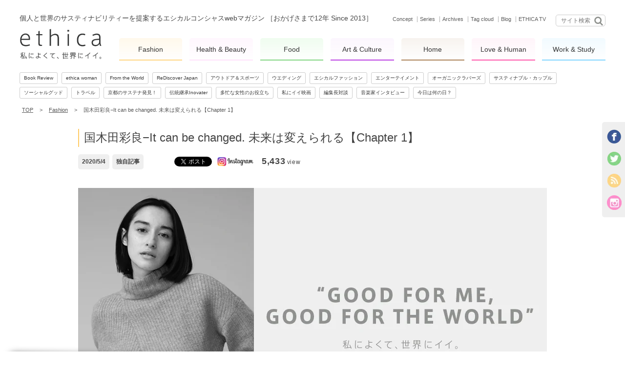

--- FILE ---
content_type: text/html; charset=UTF-8
request_url: https://www.ethica.jp/53198/
body_size: 20173
content:
<!DOCTYPE HTML>
<html lang="ja" id="html-root">

<head>
<!-- Google Tag Manager -->
<script>
(function(w, d, s, l, i) {
w[l] = w[l] || [];
w[l].push({
'gtm.start': new Date().getTime(),
event: 'gtm.js'
});
var f = d.getElementsByTagName(s)[0],
j = d.createElement(s),
dl = l != 'dataLayer' ? '&l=' + l : '';
j.async = true;
j.src =
'https://www.googletagmanager.com/gtm.js?id=' + i + dl;
f.parentNode.insertBefore(j, f);
})(window, document, 'script', 'dataLayer', 'GTM-55RVTZF');
</script>
<!-- End Google Tag Manager -->
<meta charset="UTF-8">
<meta name="viewport" content="width=device-width, minimum-scale=1.0, maximum-scale=1.0, user-scalable=no">
<meta property="og:locale" content="ja_JP" />



<meta name="twitter:card" content="summary_large_image" />
<meta name="twitter:site" content="@EthicaJp" />
<!--<meta property="og:title" content="国木田彩良−It can be changed. 未来は変えられる【Chapter 1】 | webマガジン | ethica(エシカ）～私によくて、世界にイイ。～webマガジン | ethica(エシカ）～私によくて、世界にイイ。～" />-->
<meta property="og:title" content="国木田彩良−It can be changed. 未来は変えられる【Chapter 1】 | webマガジン | ethica(エシカ）～私によくて、世界にイイ。～" />

<meta property="fb:app_id" content="1673175239630987" /><meta property="og:image" content="https://www.ethica.jp/wp-content/uploads/2020/05/ethica_kunikida_chapter_1_main_panel.jpg" /><link rel="shortcut icon" href="https://www.ethica.jp/wp-content/themes/ethica_ver2/icon/favicon.ico" />
<link rel="apple-touch-icon" href="https://www.ethica.jp/wp-content/themes/ethica_ver2/icon/icon_144.png">
<link rel="apple-touch-icon" href="https://www.ethica.jp/wp-content/themes/ethica_ver2/icon/icon_114.png">
<link rel="apple-touch-icon" href="https://www.ethica.jp/wp-content/themes/ethica_ver2/icon/icon_72.png">
<link rel="apple-touch-icon" href="https://www.ethica.jp/wp-content/themes/ethica_ver2/icon/icon_57.png">
<link rel="apple-touch-icon" href="https://www.ethica.jp/wp-content/themes/ethica_ver2/icon/apple-touch-icon.png">


		<!-- All in One SEO 4.7.2 - aioseo.com -->
		<title>国木田彩良−It can be changed. 未来は変えられる【Chapter 1】 | webマガジン | ethica(エシカ）～私によくて、世界にイイ。～</title>
		<meta name="robots" content="max-image-preview:large" />
		<link rel="canonical" href="https://www.ethica.jp/53198/" />
		<meta name="generator" content="All in One SEO (AIOSEO) 4.7.2" />
		<script type="application/ld+json" class="aioseo-schema">
			{"@context":"https:\/\/schema.org","@graph":[{"@type":"Article","@id":"https:\/\/www.ethica.jp\/53198\/#article","name":"\u56fd\u6728\u7530\u5f69\u826f\u2212It can be changed. \u672a\u6765\u306f\u5909\u3048\u3089\u308c\u308b\u3010Chapter 1\u3011 | web\u30de\u30ac\u30b8\u30f3 | ethica(\u30a8\u30b7\u30ab\uff09\uff5e\u79c1\u306b\u3088\u304f\u3066\u3001\u4e16\u754c\u306b\u30a4\u30a4\u3002\uff5e","headline":"\u56fd\u6728\u7530\u5f69\u826f\u2212It can be changed. \u672a\u6765\u306f\u5909\u3048\u3089\u308c\u308b\u3010Chapter 1\u3011","author":{"@id":"https:\/\/www.ethica.jp\/author\/ohtani-kentaro\/#author"},"publisher":{"@id":"https:\/\/www.ethica.jp\/#organization"},"datePublished":"2020-05-04T21:49:12+09:00","dateModified":"2024-09-29T15:34:05+09:00","inLanguage":"ja","mainEntityOfPage":{"@id":"https:\/\/www.ethica.jp\/53198\/#webpage"},"isPartOf":{"@id":"https:\/\/www.ethica.jp\/53198\/#webpage"},"articleSection":"ethica woman, Fashion, \u7de8\u96c6\u9577\u5bfe\u8ac7, It can be changed., \u30a8\u30f3\u30d1\u30ef\u30fc\u30e1\u30f3\u30c8, \u30b8\u30a7\u30f3\u30c0\u30fc, \u30d5\u30a1\u30c3\u30b7\u30e7\u30f3, \u30d5\u30a7\u30df\u30cb\u30ba\u30e0, \u56fd\u6728\u7530\u5f69\u826f, \u56fd\u6728\u7530\u72ec\u6b69, \u9023\u8f09"},{"@type":"BreadcrumbList","@id":"https:\/\/www.ethica.jp\/53198\/#breadcrumblist","itemListElement":[{"@type":"ListItem","@id":"https:\/\/www.ethica.jp\/#listItem","position":1,"name":"Home"}]},{"@type":"Organization","@id":"https:\/\/www.ethica.jp\/#organization","name":"web\u30de\u30ac\u30b8\u30f3 | ethica(\u30a8\u30b7\u30ab\uff09\uff5e\u79c1\u306b\u3088\u304f\u3066\u3001\u4e16\u754c\u306b\u30a4\u30a4\u3002\uff5e","description":"\u500b\u4eba\u3068\u4e16\u754c\u306e\u30b5\u30b9\u30c6\u30a3\u30ca\u30d3\u30ea\u30c6\u30a3\u30fc\u3092\u63d0\u6848\u3059\u308b\u30a8\u30b7\u30ab\u30eb\u30b3\u30f3\u30b7\u30e3\u30b9web\u30de\u30ac\u30b8\u30f3\u3000\uff3bSince 2013\uff3d\u304a\u304b\u3052\u3055\u307e\u306711\u5e74","url":"https:\/\/www.ethica.jp\/"},{"@type":"Person","@id":"https:\/\/www.ethica.jp\/author\/ohtani-kentaro\/#author","url":"https:\/\/www.ethica.jp\/author\/ohtani-kentaro\/","name":"\u5927\u8c37 \u8ce2\u592a\u90ce","image":{"@type":"ImageObject","@id":"https:\/\/www.ethica.jp\/53198\/#authorImage","url":"https:\/\/secure.gravatar.com\/avatar\/4d4e2bef5326a54d646cc44e96c771a4?s=96&d=mm&r=g","width":96,"height":96,"caption":"\u5927\u8c37 \u8ce2\u592a\u90ce"}},{"@type":"WebPage","@id":"https:\/\/www.ethica.jp\/53198\/#webpage","url":"https:\/\/www.ethica.jp\/53198\/","name":"\u56fd\u6728\u7530\u5f69\u826f\u2212It can be changed. \u672a\u6765\u306f\u5909\u3048\u3089\u308c\u308b\u3010Chapter 1\u3011 | web\u30de\u30ac\u30b8\u30f3 | ethica(\u30a8\u30b7\u30ab\uff09\uff5e\u79c1\u306b\u3088\u304f\u3066\u3001\u4e16\u754c\u306b\u30a4\u30a4\u3002\uff5e","inLanguage":"ja","isPartOf":{"@id":"https:\/\/www.ethica.jp\/#website"},"breadcrumb":{"@id":"https:\/\/www.ethica.jp\/53198\/#breadcrumblist"},"author":{"@id":"https:\/\/www.ethica.jp\/author\/ohtani-kentaro\/#author"},"creator":{"@id":"https:\/\/www.ethica.jp\/author\/ohtani-kentaro\/#author"},"datePublished":"2020-05-04T21:49:12+09:00","dateModified":"2024-09-29T15:34:05+09:00"},{"@type":"WebSite","@id":"https:\/\/www.ethica.jp\/#website","url":"https:\/\/www.ethica.jp\/","name":"web\u30de\u30ac\u30b8\u30f3 | ethica(\u30a8\u30b7\u30ab\uff09\uff5e\u79c1\u306b\u3088\u304f\u3066\u3001\u4e16\u754c\u306b\u30a4\u30a4\u3002\uff5e","description":"\u500b\u4eba\u3068\u4e16\u754c\u306e\u30b5\u30b9\u30c6\u30a3\u30ca\u30d3\u30ea\u30c6\u30a3\u30fc\u3092\u63d0\u6848\u3059\u308b\u30a8\u30b7\u30ab\u30eb\u30b3\u30f3\u30b7\u30e3\u30b9web\u30de\u30ac\u30b8\u30f3\u3000\uff3bSince 2013\uff3d\u304a\u304b\u3052\u3055\u307e\u306711\u5e74","inLanguage":"ja","publisher":{"@id":"https:\/\/www.ethica.jp\/#organization"}}]}
		</script>
		<!-- All in One SEO -->

<link rel='dns-prefetch' href='//s.w.org' />
<link rel='stylesheet' id='wp-block-library-css'  href='https://www.ethica.jp/wp-includes/css/dist/block-library/style.min.css?ver=5.4' type='text/css' media='all' />
<link rel='stylesheet' id='wp_dlmp_styles-css'  href='https://www.ethica.jp/wp-content/plugins/download-monitor/page-addon/styles.css?ver=5.4' type='text/css' media='all' />
<link rel='stylesheet' id='wp-fb-like-ranking-style-css'  href='https://www.ethica.jp/wp-content/plugins/wp-facebook-like-ranking/wp-fb-like-ranlking.css?ver=1' type='text/css' media='all' />
<link rel='https://api.w.org/' href='https://www.ethica.jp/wp-json/' />
<link rel='prev' title='パネルディスカッション「グローバル企業に学ぶサステナブル・ビジネスの実践法～課題を乗り越えるための方策とは」' href='https://www.ethica.jp/53127/' />
<link rel='next' title='一期一会' href='https://www.ethica.jp/52407/' />
<link rel='shortlink' href='https://www.ethica.jp/?p=53198' />
<link rel="alternate" type="application/json+oembed" href="https://www.ethica.jp/wp-json/oembed/1.0/embed?url=https%3A%2F%2Fwww.ethica.jp%2F53198%2F" />
<link rel="alternate" type="text/xml+oembed" href="https://www.ethica.jp/wp-json/oembed/1.0/embed?url=https%3A%2F%2Fwww.ethica.jp%2F53198%2F&#038;format=xml" />
	<style type='text/css'>
	.download-info .download-button {
		background-image: url(https://www.ethica.jp/wp-content/plugins/download-monitor/page-addon/downloadbutton.gif);
	}
	.download-info .more-button {
		background-image: url(https://www.ethica.jp/wp-content/plugins/download-monitor/page-addon/morebutton.gif);
	}
	</style>

<link rel="alternate" type="application/rss+xml" title="webマガジン | ethica(エシカ）～私によくて、世界にイイ。～ RSS Feed"
href="https://www.ethica.jp/feed/" />

<link type="text/css" rel="stylesheet" href="/assets/css/style.css?v=6.0.4">
<link type="text/css" rel="stylesheet"
href="https://www.ethica.jp/wp-content/themes/ethica_ver2/javascripts/vendor/owl-carousel2/owl.carousel.css">
<link type="text/css" rel="stylesheet"
href="https://www.ethica.jp/wp-content/themes/ethica_ver2/javascripts/vendor/owl-carousel2/owl.theme.css">
<link type="text/css" rel="stylesheet"
href="https://www.ethica.jp/wp-content/themes/ethica_ver2/javascripts/vendor/mmenu/css/jquery.mmenu.css" />
<link type="text/css" rel="stylesheet"
href="https://www.ethica.jp/wp-content/themes/ethica_ver2/javascripts/vendor/mmenu/css/extensions/jquery.mmenu.positioning.css" />

<script src="/assets/js/cpUtils-1.4.js"></script>

<script>
if (/dev/.test(cpUtils.browser.url.host)) console.log(
'This site is for development\n*****************************');
</script>

<script>
(function(u) {
var info = {
ios: (u.indexOf("iphone") != -1 || u.indexOf("ipod") != -1 || u.indexOf("ipad") != -1),
android: (u.indexOf("android") != -1),
osx_safari: (u.indexOf("mac os x") != -1 && u.indexOf("safari") != -1 && u.indexOf("chrom") == -1)
};
info.pc = !info.ios && !info.android;
info.mobile = !info.pc;
info.mobile_like_pc = info.osx_safari
var html = document.getElementById("html-root");
var att = document.createAttribute("data-device");
if (info.ios) {
att.value = 'ios';
} else if (info.android) {
att.value = 'android';
} else {
att.value = 'pc';
}
html.setAttributeNode(att);
var att2 = document.createAttribute("data-dice10");
var dice10 = Math.floor(Math.random() * 10);
att2.value = dice10 + '';
html.setAttributeNode(att2);
var ethica_globals = window.ethica_globals || {};
ethica_globals.device = info;
ethica_globals.dice10 = dice10;
window.ethica_globals = ethica_globals;
})(window.navigator.userAgent.toLowerCase());
</script>

<!-- google analytics -->
																							<script>
																							(function(i, s, o, g, r, a, m) {
																							i['GoogleAnalyticsObject'] = r;
																							i[r] = i[r] || function() {
																							(i[r].q = i[r].q || []).push(arguments)
																							}, i[r].l = 1 * new Date();
																							a = s.createElement(o),
																							m = s.getElementsByTagName(o)[0];
																							a.async = 1;
																							a.src = g;
																							m.parentNode.insertBefore(a, m)
																							})(window, document, 'script', '//www.google-analytics.com/analytics.js', 'ga');

																							ga('create', 'UA-42081387-1', 'ethica.jp');
																							ga('send', 'pageview');

																							var trackOutboundLink = function(e, elm, category, url, title) {
																							e = jQuery.event.fix(e);
																							$elm = $(elm);

																							if ($elm.attr('target') == '_blank') {
																							ga('send', 'event', category, 'click', title, {
																							'transport': 'beacon'
																							});
																							} else {
																							e.preventDefault();
																							ga('send', 'event', category, 'click', title, {
																							'transport': 'beacon',
																							'hitCallback': function() {
																							document.location = url;
																							}
																							});
																							}
																							}
																							</script>

<script src="https://www.promisejs.org/polyfills/promise-7.0.4.min.js"></script>

<script type="text/javascript" src="/assets/js/jquery-2.2.4.js"></script>
<script type="text/javascript" src="/assets/js/vendor/conditionizr.js"></script>
<script type="text/javascript" src="/assets/js/libs/jquery-ajax-promise.js"></script>
<script type="text/javascript" src="/assets/js/libs/global_functions.js"></script>

<script type="text/javascript" src="/assets/js/SpeedTest-1.0.js?v=6"></script>
<script type="text/javascript">
SpeedTest.start('/assets/js/test_250kb.json');
</script>

<!-- 20191108 *************** -->
<script>
document.addEventListener('DOMContentLoaded', function() {
setupToPageTopButton();
});

function setupToPageTopButton() {
var $content = $('#container-wrap'),
$toTop = $('.to-page-top');

var sy, wh,
content_top = $content.offset().top;

$(window).on('scroll', function(e) {
sy = $(window).scrollTop();
wh = window.innerHeight;

// console.log(content_top, sy, content_top - sy, content_top - sy < wh / -5);

if (content_top - sy < wh / -5) {
$toTop.addClass('show');
} else {
$toTop.removeClass('show');
};
});
}
</script>
<!-- /20191108 *************** -->

<script>
var captureOutboundLink = function(url) {
ga('send', 'event', 'outbound', 'click', url, {
'transport': 'beacon',
'hitCallback': function() {
document.location = url;
}
});
}
</script>
<style>
.hero-magazine .bg {
background: none;
filter: none;
transition: 0.2s;
}
.hero-magazine .bg.show {
transition: opacity 0.3s;
}
.single-social-button.fb-like .fb-like>span,
.single-social-button.fb-like .fb-like iframe,
.footer-social-button .fb-like>span,
.footer-social-button .fb-like iframe {
margin-left: 0;
margin-right: 0;
border-radius: 3px;
}
#social-nav li{
border:none !important;
}
#social-nav li.twitter {
overflow: scroll;
height: 100%;
margin-top:0;
}

.square-article .fb,
.h_fb_box.fb_box,
.square-wrapper.white_box {
/*border: 1px solid rgb(207, 217, 222);*/
border: 1px solid #cfd9de;
background: #fff;
border-radius: 10px;
height: 236px;
}

.h_fb_box.fb_box {
height: auto;
}

.recruit a {
color: #cfd9de;
}

.recruit .white_box img {
object-fit: cover;
max-width: 260px;
margin: auto;
display: block;
}

.white_box .ig-b-v-24 {
width: 160px;
height: 38px;
object-fit: cover;
}

.h_fb_box.fb_box {
border-radius: 10px;
}

.fb .social-widget-post div,
.fb .social-widget-post div:first-child {
margin-top: 0;
}

.fb_box p a,
.white_box h3 {
font-size: 20px;
color: #333;
text-decoration: underline;
margin-bottom: 0.3em;
display: block;
font-weight: bold;
text-align: center;
border-bottom: 1px solid rgb(207, 217, 222);
padding: 0.5em;
box-sizing: border-box;
}

.white_box.insta h3 {
font-size: inherit;
}

.insta_list {
display: flex;
justify-content: center;
gap: 30px;
margin: 40px auto 0;
}

.insta_list li {}

.insta_list li a img {
width: 80px;
}

.insta_list li a {
text-decoration: none;
}

.insta_list li a span {
display: block;
text-align: center;
font-weight: bold;
}


.fb_box img {
text-align: center;
}

.fb_box .fb-like iframe {
border: none;
overflow: hidden;
margin: 2em auto;
text-align: center;
display: block;
height: 30px;
}

.ig-b- {
display: inline-block;
}

.ig-b- img {
visibility: hidden;
}

.ig-b-v-24 {
background: url("/assets/images/instagram20210922.png") no-repeat center / 100%;
width: 100px;
height: 100%;
margin: auto;
display: block !important;
text-align: center;
}

/*#social-nav .ig-b-v-24 {
width: 200px;
}*/
#social-nav li.antenna a {
width: 200px;
background-size: cover;
height: 100%;
}
#sp-popup-panel {
z-index: 99999;
}
#sp-popup-panel .inner .like {
font-size: 13px;
}
@media (max-width: 619.5px){
#footer {
padding: 30px 0 70px;
}
#footer #footer-social {
float: none;
width: 190px;
display: flex;
flex-wrap: wrap;
gap: 3px;
}
#footer #footer-social .footer-social-button,
#footer #footer-social .footer-social-button:first-child {
margin: 0;
float: none;
}
}
@media (max-width: 64em) {
.square-article.square-twitter {
margin-left: 3.5% !important;
}
.square-article.recruit>a .no_copy img {
max-width: 280px;
}
}

@media (max-width: 48em) {
.fb_box .fb-like iframe {
margin: 1em auto;
}

.square-article.square-facebook {
margin-left: 0;
}

.square-article.square-twitter {
margin-left: 0 !important;
}
.square-article.recruit .no_copy.with-border img {
margin: auto;
}
.square-article>a .no_copy img {
margin: auto;
left: 0;
object-fit: cover;
height: 100%;
width: 100%;
max-width: 100%;
}
.owl-wrapper.sp-only .square-article {
width: 100%;
max-width: 345px;
float: none;
margin: 30px auto 0!important;
}
}
@media (max-width: 32em){
.square-article {
max-width: 345px;
}
}
@media screen and (max-width : 540px) {
.owl-wrapper.sp-only{
margin-bottom:20px;
}
.owl-wrapper.sp-only#comercial-sp{
margin-bottom:50px;
}
}
@media screen and (max-width : 512px) {
.square-article.square-twitter {
margin: 2em auto 0!important;
}
}
@media screen and (max-width : 767px) {
.square-article.recruit .no_copy.with-border {
/*height: 345px !important;*/
}

.social-widget {
height: 345px;
}

.square-article .fb,
.square-wrapper.white_box {
height: 298px;
}

.fb_box img {
margin: 4em auto 1em;
}
.h_fb_box.fb_box img {
margin: auto;
border-radius: 20px;
}
.insta_list li a span {
font-size: 14px;
}

.insta_list {
gap: 40px;
margin: 60px auto 0;
}

.square-article .square-overflows {
height: 298px;
}

.recruit .white_box img {
max-width: 320px;
margin: 3em auto;
}

.fb_box .fb-like iframe {
margin: 1em auto;
}

#social-nav li.antenna {
width: auto;
margin: auto;
}

#social-nav li {
border-bottom: 1px solid #ccc;
}

#social-nav .social-widget-post {
padding: 15px;
box-sizing: border-box;
}

#social-nav li.facebook .social-widget-post {
padding: 45px 15px 15px;
}

#social-nav li.antenna .social-widget-post {
padding: 6px 5px 5px;
}

#social-nav li.twitter .social-widget-post {
padding: 0 15px 15px;
}
}
@media screen and (max-width : 375px) {
.insta_list li a img {
width: 100px;
}
.recruit .white_box img {
margin: 2em auto;
}
.fb_box img {
margin: 2em auto;
}
}
@media only screen and (-webkit-min-device-pixel-ratio: 2),
only screen and (min--moz-device-pixel-ratio: 2),
only screen and (-o-min-device-pixel-ratio: 2 / 1),
only screen and (min-device-pixel-ratio: 2),
only screen and (min-resolution: 192dpi),
only screen and (min-resolution: 2dppx) {
.ig-b-v-24 {
background-image: url("/assets/images/instagram20210922.png") no-repeat center / 100%;
}
}
</style>
<!-- 221216追加 -->
<meta name="google-site-verification" content="omdLuiY2R3YT6R1yjZ9nVJ96W8EOPQ-doqOhF6DJ7PE" />

</head>

<!--<body>-->
<body>
<!-- Google Tag Manager (noscript) -->
<noscript><iframe src="https://www.googletagmanager.com/ns.html?id=GTM-55RVTZF" height="0" width="0"
style="display:none;visibility:hidden"></iframe></noscript>
<!-- End Google Tag Manager (noscript) -->


<!--#header-->
<section class="mobile-header-wrap">

<header id="mobile-header"><div class="inner">
<!-- mobile nav button -->
<img id="mobileNavBtn" src="https://www.ethica.jp/wp-content/themes/ethica_ver2/images/mobile-menu-btn.png" alt="" />
<!-- social nav button -->
<img id="mobileSocialBtn" src="https://www.ethica.jp/wp-content/themes/ethica_ver2/images/mobile-menu-btn.png" alt="" />
<!-- logo -->
<a class="logo only-sp" href="https://www.ethica.jp"><img
src="https://www.ethica.jp/wp-content/themes/ethica_ver2/images/logo_fix.png" alt="ethica 私によくて、世界にイイ。" /></a>
</div>
</header>
</section>


<div id="container-wrap">
<div id="container-wrap-inner">

<div id="container" class="wrapper">


<header id="header">

<div class="search-widget only-desktop">
<form role="search" method="get" id="searchform" action="/">
<input name="s" id="s" value="" type="text" value=""
placeholder="サイト検索" />
<button type="submit"><img src="https://www.ethica.jp/wp-content/themes/ethica_ver2/img/header-search-icon.png"
alt="" /></button>
</form>
</div>


<!-- header links -->
<div class="links">
<a href="https://www.ethica.jp/concept/"
class="">Concept</a>
<a href="https://www.ethica.jp/category/series/"
class="">Series</a>
<a href="https://www.ethica.jp/archives/"
class="">Archives</a>
<a href="https://www.ethica.jp/tag-cloud/"
class="">Tag cloud</a>
<a href="https://www.ethica.jp/category/ethicalista/"
class="">Blog</a>
<a href="https://www.youtube.com/channel/UCx6RnA3YCPjeQyAc3BaFzQQ" target="_blank">ETHICA TV</a>
</div>

<!-- tagline -->
<div class="tagline">
<!-- <h2>個人と世界のサスティナビリティーを提案する<br />エシカルコンシャスwebマガジン</h2> -->
<h2>個人と世界のサスティナビリティーを提案する<br />エシカルコンシャスwebマガジン<br /> ［おかげさまで12年 Since 2013］</h2>
</div>

<!-- logo -->
<a class="logo only-desktop" href="https://www.ethica.jp"><img
src="https://www.ethica.jp/wp-content/themes/ethica_ver2/images/logo_fix.png" alt="ethica 私によくて、世界にイイ。" /></a>

<!-- categories -->
<ul class="categories pc">
<li class="fashion">
<a href="https://www.ethica.jp/category/fashion/" class="" style="border-color:#ffcc66;">
<!--<span>私によくて、世界にイイ。</span>-->Fashion
</a>
</li>
<li class="healthbeauty">
<a href="https://www.ethica.jp/category/healthbeauty/" class="" style="border-color:#ffdcfb;">
<!--<span>私によくて、世界にイイ。</span>-->Health & Beauty
</a>
</li>
<li class="food">
<a href="https://www.ethica.jp/category/food/" class="" style="border-color:#66cc66;">
<!--<span>私によくて、世界にイイ。</span>-->Food
</a>
</li>
<li class="artculture">
<a href="https://www.ethica.jp/category/artculture/" class="" style="border-color:#ac15DD;">
<!--<span>私によくて、世界にイイ。</span>-->Art & Culture
</a>
</li>
<li class="home">
<a href="https://www.ethica.jp/category/home/" class="" style="border-color:#996633;">
<!--<span>私によくて、世界にイイ。</span>-->Home
</a>
</li>
<li class="lovehuman">
<a href="https://www.ethica.jp/category/lovehuman/" class="" style="border-color:#ff3399;">
<!--<span>私によくて、世界にイイ。</span>-->Love & Human
</a>
</li>
<li class="work">
<a href="https://www.ethica.jp/category/work/" class="" style="border-color:#66ccff;">
<!--<span>私によくて、世界にイイ。</span>-->Work &amp; Study
</a>
</li>
</ul>

<!-- series -->
<ul class="series pc">
																																																																																																																																																																																																										<li><a href="https://www.ethica.jp/category/series/book-review/" class="">Book Review</a></li>
																																																																																																																																																																																																																																	<li><a href="https://www.ethica.jp/category/series/ethica-woman/" class="">ethica woman</a></li>
																																																																																																																																																																																																																																	<li><a href="https://www.ethica.jp/category/series/from-the-world/" class="">From the World</a></li>
																																																																																																																																																																																																																																	<li><a href="https://www.ethica.jp/category/series/rediscover_japan/" class="">ReDiscover Japan</a></li>
																																																																																																																																																																																																																																	<li><a href="https://www.ethica.jp/category/series/outdoor-sports/" class="">アウトドア＆スポーツ</a></li>
																																																																																																																																																																																																																																	<li><a href="https://www.ethica.jp/category/series/wedding/" class="">ウエディング</a></li>
																																																																																																																																																																																																																																	<li><a href="https://www.ethica.jp/category/series/ethical-fashion-snap/" class="">エシカルファッション</a></li>
																																																																																																																																																																																																																																	<li><a href="https://www.ethica.jp/category/series/entertainment/" class="">エンターテイメント</a></li>
																																																																																																																																																																																																																																	<li><a href="https://www.ethica.jp/category/series/organic-lovers/" class="">オーガニックラバーズ</a></li>
																																																																																																																																																																																																																																	<li><a href="https://www.ethica.jp/category/series/sustainable/" class="">サスティナブル・カップル</a></li>
																																																																																																																																																																																																																																	<li><a href="https://www.ethica.jp/category/series/social-creative-series/" class="">ソーシャルグッド</a></li>
																																																																																																																																																																																																																																	<li><a href="https://www.ethica.jp/category/series/travel/" class="">トラベル</a></li>
																																																																																																																																																																																																																																	<li><a href="https://www.ethica.jp/category/series/kyoto/" class="">京都のサステナ発見！</a></li>
																																																																																																																																																																																																																																	<li><a href="https://www.ethica.jp/category/series/tradition-inherited-inovater/" class="">伝統継承Inovater</a></li>
																																																																																																																																																																																																																																	<li><a href="https://www.ethica.jp/category/series/usefulinfo/" class="">多忙な女性のお役立ち</a></li>
																																																																																																																																																																																																																																	<li><a href="https://www.ethica.jp/category/series/cinema/" class="">私にイイ映画</a></li>
																																																																																																																																																																																																																																	<li><a href="https://www.ethica.jp/category/series/editor-interview/" class="">編集長対談</a></li>
																																																																																																																																																																																																																																	<li><a href="https://www.ethica.jp/category/series/musician-interview/" class="">音楽家インタビュー</a></li>
																							<li><a href="https://www.ethica.jp/whatday">今日は何の日？</a></li>
</ul>

<div style="display: none;">
<!-- social items -->
<ul id="social-nav">
<li class="facebook">
<div class="close-btn right"><img
src="https://www.ethica.jp/wp-content/themes/ethica_ver2/images/close-btn.png" alt="" /></div>

<div class="fb">
<div class="social-widget-post">
<!-- .fb_box -->
<div class="h_fb_box fb_box">
<p><a href="https://www.facebook.com/ethica.jp/" target="_blank"
rel="noopener noreferrer">Ethica編集部</a></p>
<img src="/wp-content/uploads/2022/11/fb_illust.jpg" alt="Facebook">
<div class="single-social-button fb-like">
<iframe
src="https://www.facebook.com/plugins/like.php?href=https%3A%2F%2Fwww.facebook.com%2Fethica.jp%2F&width=160&layout=button_count&action=like&size=large&share=false&appId"
width="160" scrolling="no" frameborder="0" allowfullscreen="true"
allow="autoplay; clipboard-write; encrypted-media; picture-in-picture; web-share"></iframe>
</div>
</div>
<!--/.fb_box -->

<!--<div class="fb-like-box" data-href="https://www.facebook.com/" data-width="266" data-height="233" data-show-faces="true" data-stream="false" data-show-border="false" data-header="false" style="margin-top:0;"></div>-->
<!--<iframe src="https://www.facebook.com/plugins/page.php?href=https%3A%2F%2Fwww.facebook.com%2F375839639182723&tabs&width=260&height=130&small_header=false&adapt_container_width=true&hide_cover=false&show_facepile=false&appId" width="260" height="130" style="border:none;overflow:hidden" scrolling="no" frameborder="0" allowfullscreen="true" data-lazy="true" allow="autoplay; clipboard-write; encrypted-media; picture-in-picture; web-share"></iframe>-->

</div>
</li>
<li class="antenna">
<div class="social-widget-post">
<a href="https://www.instagram.com/ethica.jp/"
class="ig-b- ig-b-v-24"><img src="/assets/images/instagram20210922.png" alt="Instagram" /></a>
</div>
</li>
<!--<li class="twitter">
<div class="social-widget-post">-->
<!--<a href="https://twitter.com/EthicaJp" class="twitter-follow-button" data-show-count="false"></a>-->
<!--<a class="twitter-timeline" href="https://twitter.com/EthicaJp" data-widget-id="346886555857723392">@EthicaJp からのツイート</a>-->
<!--<a class="twitter-timeline" href="https://twitter.com/EthicaJp">@EthicaJp からのツイート</a>
</div>
</li>-->
<li class="twitter">
<div class="social-widget-post">
<div class="h_fb_box fb_box">
<p><a href="https://twitter.com/EthicaJp?ref_src=twsrc%5Etfw%7Ctwcamp%5Eembeddedtimeline%7Ctwterm%5Escreen-name%3AEthicaJp%7Ctwcon%5Es2" target="_blank" rel="noopener noreferrer">@EthicaJpさんのツイート</a></p>
<a href="https://twitter.com/EthicaJp?ref_src=twsrc%5Etfw%7Ctwcamp%5Eembeddedtimeline%7Ctwterm%5Escreen-name%3AEthicaJp%7Ctwcon%5Es2" target="_blank" rel="noopener noreferrer"><img src="/wp-content/uploads/2023/11/ethica_square_panel_x_header.png" alt="新着記事をご案内" /></a>
</div>
</div>
</li>
</ul>

<!-- categories for mobile -->
<ul id="mobile-nav">
<li>
<div class="close-btn left"><img
src="https://www.ethica.jp/wp-content/themes/ethica_ver2/images/close-btn.png" alt="" /></div>
<h3>7つのカテゴリー</h3>
<ul class="categories" id="mobile-nav">
<li class="fashion">
<a href="https://www.ethica.jp/category/fashion/" class="" style="border-color:#ffcc66;">Fashion</a>
</li>
<li class="healthbeauty">
<a href="https://www.ethica.jp/category/healthbeauty/" class="" style="border-color:#ffdcfb;">Health & Beauty</a>
</li>
<li class="food">
<a href="https://www.ethica.jp/category/food/" class="" style="border-color:#66cc66;">Food</a>
</li>
<li class="artculture">
<a href="https://www.ethica.jp/category/artculture/" class="" style="border-color:#ac15DD;">Art & Culture</a>
</li>
<li class="home">
<a href="https://www.ethica.jp/category/home/" class="" style="border-color:#996633;">Home</a>
</li>
<li class="lovehuman">
<a href="https://www.ethica.jp/category/lovehuman/" class="" style="border-color:#ff3399;">Love & Human</a>
</li>
<li class="work">
<a href="https://www.ethica.jp/category/work/" class="" style="border-color:#66ccff;">Work &amp; Study</a>
</li>
</ul>
</li>
<li>
<!--<h3>サイトリンク</h3>-->
<!-- series -->
<ul class="series">
<li><a href="https://www.ethica.jp/concept/">Concept</a></li>
<li><a href="https://www.ethica.jp/category/series/">Series</a></li>
<li><a href="https://www.ethica.jp/archives/">Archives</a></li>
<li><a href="https://www.ethica.jp/tag-cloud/">Tag cloud</a></li>
<li><a href="https://www.youtube.com/channel/UCx6RnA3YCPjeQyAc3BaFzQQ" target="_blank">ETHICA TV</a>
</li>
<li><a href="https://www.ethica.jp/comercial/">広告・ご協賛について</a></li>
</ul>
</li>
</ul>
</div>

</header>
<!-- / #header-->

<section id="main">
<div id="sns_box">
<ul class="social-widget-panel">
<li><a href="https://facebook.com/ethica.jp" onclick="trackOutboundLink(event, this, 'Banner', 'https://facebook.com/ethica.jp', 'FACEBOOK1');" target="_blank"><img src="https://www.ethica.jp/wp-content/themes/ethica_ver2/images/social-widget-facebook.png" /></a></li>
<li><a href="https://twitter.com/EthicaJp" onclick="trackOutboundLink(event, this, 'Banner', 'https://twitter.com/EthicaJp', 'TWITTER1');" target="_blank"><img src="https://www.ethica.jp/wp-content/themes/ethica_ver2/images/social-widget-twitter.png" /></a></li>
<li><a href="https://www.ethica.jp/feed/" onclick="trackOutboundLink(event, this, 'Banner', 'https://www.ethica.jp/feed/', 'FEED1');"><img src="https://www.ethica.jp/wp-content/themes/ethica_ver2/images/social-widget-feed.png" /></a></li>
<li><a href="https://www.instagram.com/ethica.jp/" onclick="trackOutboundLink(event, this, 'Banner', 'https://www.instagram.com/ethica.jp/', 'INSTAGRAM1');" target="_blank"><img src="https://www.ethica.jp/wp-content/themes/ethica_ver2/images/social-widget-instagram.png" /></a></li>
</ul>
</div>

		
		<div class="float-container">
		<div class="float-left">
		
<div class="breadcrumbs">
    <a class="home" href="/">TOP</a>

            <span class="separator">&gt;</span>

                    <a class="item" href="https://www.ethica.jp/category/category/fashion/">Fashion</a>
            
            <span class="separator">&gt;</span>
        <span class="item">国木田彩良−It can be changed. 未来は変えられる【Chapter 1】</span>
    
    </div>
		</div>
		<div class="float-right">

		</div>
		</div>

		<div class="single-article area-fashion">
		<div class="single-article-title catch border-fashion" style="">
				<!--<h2></h2>-->
				<span>国木田彩良−It can be changed. 未来は変えられる【Chapter 1】</span>
						</div>



		<div class="single-article-section single-social">

		<div class="single-article-element" style="width: 100%; display: block; padding: 0;">
		<div class="single-social">
		<div class="post-date"><span>2020/5/4</span></div>

				<span class='grade'>独自記事</span>
		<div class="single-social-button hatena"><a href="https://www.ethica.jp/53198/" class="hatena-bookmark-button" data-hatena-bookmark-layout="simple-balloon"><img
		src="https://b.hatena.ne.jp/images/entry-button/button-only.gif" alt="このエントリーをはてなブックマークに追加" width="20"
		height="20"/></a></div>

		<div class="single-social-button fb-share">
		<!-- 特定記事のシェア数復活 -->
					<div class="fb-share-button" data-href="http://www.ethica.jp/53198/" data-layout="button_count"></div>
				</div>

		<div class="single-social-button twitter"><a href="https://www.ethica.jp/53198/" class="twitter-share-button" data-lang="ja">ツイート</a></div>

		<div class="single-social-button fb-like">
		<div class="fb-like" data-href="https://www.facebook.com/ethica.jp" data-width="450" data-send="false" data-layout="button_count" data-show-faces="false" data-share="false"></div>
		</div>

		<div class="single-social-button instagram">
		<style>.ig-b- { display: inline-block; }
		.ig-b- img { visibility: hidden; }
		.ig-b-v-24 { width: 93px; height: 24px; background: url(/assets/images/instagram20210922.png) no-repeat 0 0; background-size: contain; overflow: hidden; }
		@media only screen and (-webkit-min-device-pixel-ratio: 2), only screen and (min--moz-device-pixel-ratio: 2), only screen and (-o-min-device-pixel-ratio: 2 / 1), only screen and (min-device-pixel-ratio: 2), only screen and (min-resolution: 192dpi), only screen and (min-resolution: 2dppx) {
		.ig-b-v-24 { background-image: url(/assets/images/instagram20210922.png); background-size: contain; } }</style>
		<a href="https://www.instagram.com/ethica.jp/" class="ig-b- ig-b-v-24"><img src="/assets/images/instagram20210922.png" alt="Instagram" /></a>
		</div>
		<!--<div class="single-social-button viewcount-wrapper" data-page-id="53198"></div>-->
		<!-- 人気記事view数 -->
						<div class="single-social-button viewcount-wrapper">
						<div class="views"><strong>5,433</strong> view</div>								</div>
				</div>
				</div>

				</div>

								<div class="single-article-visual">
			<span class="no_copy">
			<img src="https://www.ethica.jp/wp-content/uploads/2020/05/ethica_kunikida_chapter_1_main_panel.jpg" alt="国木田彩良−It can be changed. 未来は変えられる【Chapter 1】"/>
			</span>
										<span class="single-article-image-caption-wrp"><p class="single-article-mainimage-caption">撮影：平間至</p></span>
						</div>
		
		
		
					
			
			<!--　Image + Text layout　-->
			
			
			
			


			
							<div class="single-article-section">
				<div class="single-article-element single-article-text single">
														<p class="a"><strong>「未来は、私たちの手で変えられる」。そんな熱い想いを抱くモデルの国木田彩良（くにきだ・さいら）さん。およそ20年をフランスで暮らし、日本に移り住んで<span lang="EN-US">5</span>年。国民性や文化の違いを乗り越えて、いまの日本の若い世代を自分の言葉で勇気付けたい、と語ります。</strong></p>
<p class="a"><strong>本企画は、パリでファッションを学び、モデルとして活躍する国木田さんに、日本の女性たちのエンパワーメントを目指し、ファッションの歴史を紐解きながら、セクシャリティやジェンダーの問題について、フランクに語っていただく連載コラムです。</strong></p>

					
								</div>
				</div>
			
			
			
								
			
			<!--　Image + Text layout　-->
			
			
			
			


			
							<div class="single-article-section">
				<div class="single-article-element single-article-text single">
														<p><strong><a href="http://www.ethica.jp/52365/" target="_blank" rel="noopener">プロローグを読む＞＞</a>＞</strong></p>
<p><strong><a href="http://www.ethica.jp/53198/" target="_blank" rel="noopener"><span lang="EN-US">Chapter-1</span>を読む＞＞＞</a></strong></p>
<p><strong><a href="http://www.ethica.jp/53671/" target="_blank" rel="noopener"><span lang="EN-US">Chapter-2-1</span>を読む＞＞＞</a></strong></p>
<p><strong><a href="http://www.ethica.jp/54134/" target="_blank" rel="noopener"><span lang="EN-US">Chapter-2-2</span>を読む＞＞＞</a></strong></p>
<p><strong><a href="http://www.ethica.jp/54756/" target="_blank" rel="noopener"><span lang="EN-US">Chapter-3-1</span>を読む＞＞＞</a></strong></p>
<p><strong><a href="http://www.ethica.jp/55242/" target="_blank" rel="noopener"><span lang="EN-US">Chapter-3-2</span>を読む＞＞＞</a></strong></p>
<p><strong><a href="https://www.ethica.jp/56605/" target="_blank" rel="noopener">Epilogueを読む＞＞＞</a></strong></p>

					
								</div>
				</div>
			
			
			
								
			
			<!--　Image + Text layout　-->
			
			
			
			


			
							<div class="single-article-section">
				<div class="single-article-element single-article-text single">
														<h2>「ファッション」の誕生</h2>
<p><span lang="EN-US">——</span>「ファッション」とひと口に言っても、その言葉が意味するものは非常に広範です。まず第１回では「ファッションとは何か」ということについて、国木田さんなりの言葉で語っていただければと思います。</p>
<p>「ファッション（Fashion）」という言葉が確立するのは、1940年代、戦後になってからです。それまでは「モード（Mode）」という言葉が用いられていました。（※今回のコラムでは、便宜上、過去の歴史について言及する際や、両者を総括して話す際にも「ファッション」という言葉を用いる場合があります）</p>
<p>「ファッション」が登場するまで、「モード」は、ごく一部の特権階級のみに許されたものだったと言えます。贅を尽くした王侯貴族のオーダーメイド品が、各時代の「モード」でした。そもそも戦前、庶民に服飾品を楽しむ余裕なんて、ありませんでしたから。</p>
<p>現在「ファッション」という言葉がカジュアルに用いられ、幅広いものを対象としているのに対して、「モード」という言葉に高級でエッジィなイメージがあるのも、そのためです。ハイブランドは「ファッション」という言葉よりも「モード」という言葉を用いていますよね。</p>
<p>それが戦後、産業・経済の発展によって、大衆の「ファッション」が生まれました。ですから「ファッション」は、マスプロダクション、量産可能な規格製品の意味合いが強いんです。</p>
<p>CHLOE（クロエ）がプレタポルテ（高級既製服）を発表し、他のメゾンが次々にプレタポルテ市場に参入するのが、1950年代。CELINE（セリーヌ）が60年代後半にプレタポルテのコレクションを展開したのが、「ファッション」という市場が隆盛する決定打だったと思います。</p>

					
								</div>
				</div>
			
			
			
								
			
			<!--　Image + Text layout　-->
			
			
			
			


			
			
							<div class="single-article-section">
				<div class="single-article-element single-article-image single">
														<span class="no_copy">
					<img src="https://www.ethica.jp/wp-content/uploads/2020/05/kunikida2020050404.jpg" alt=""/>
					</span>
																<span class="single-article-image-caption-wrp"><p class="single-article-mainimage-caption">撮影：平間至</p></span>
													</div>
				</div>
			
			
								
			
			<!--　Image + Text layout　-->
			
			
			
			


			
							<div class="single-article-section">
				<div class="single-article-element single-article-text single">
														<h2>「モード」から「ファッション」へ</h2>
<p>——日本語の「モード」や「ファッション」は、かなり曖昧な意味で使われていますが、歴史的には「モード」から「ファッション」に向かって、服飾文化の裾野が広がっていったということですね。</p>
<p>波及の流れも、人が変わり、モードが変わり、それに伴ってファッションが変わっていきます。そうしてまた、そのファッションの変化に、人が影響される場合があるのですが。日本語の「ファッション」には、最新のものというイメージがありますが、新たな価値観やスタイルが「ファッション」として認識された時点で、それはもはや広く世間に浸透しているので、最新のものではなくなっている、とも言えます。</p>
<p>「モード」はコンセプチュアルで、より前衛的。新しい思想を取り入れているんです。日本においては、Yohji Yamamoto（ヨウジヤマモト）やCOMME des GARÇONS（コム・デ・ギャルソン）などが挙げられると思います。それに対して「ファッション」の方は、より形式化されたもの、と言えばよいでしょうか。</p>
<p>「モード」の例としては、近年のLouis Vuitton（ルイ・ヴィトン）がわかりやすいかもしれません。2018年にクリエイティブ・ディレクターに採用したヴァージル・アブローは、もとは建築学を学んでいて、ストリートカルチャーに通じていました。また彼はDJ（ディスクジョッキー）の顔も持ち合わせています。ハイファッションの世界に、異ジャンルの思想を導入したことが「モード」だったんです。</p>
<p>けれど今、ストリート系はひとつの「ファッション」として市民権を獲得してしまっていますから、時代はもう次のフェーズに向かい始めているのかもしれませんね。</p>

					
								</div>
				</div>
			
			
			
								
			
			<!--　Image + Text layout　-->
			
			
			
			


			
							<div class="single-article-section">
				<div class="single-article-element single-article-text single">
														<h2>「内」と「外」の中間にあるファッション</h2>
<p>——国木田さんは、学生時代にファッションの勉強をされて、そこからどんなことを学び取られたのでしょうか。</p>
<p>とても多くのことを学びましたが、ひとつには、ファッションがポリティカルな側面を持っているということ。ファッションが、その成り立ちからマスのものである、ということは、つまり社会・経済と密接に結びついているということです。</p>
<p>そして、ファッションは「内」と「外」の中間にあるものだということです。本来の自分と、対外的な自分。自分が認識している自分と、他人に認識させたい自分。ファッションは、この「内」と「外」の中間にあります。自己表現のツールであると同時に、社会的役割を演じるためのツールでもあるんです。</p>
<p>ファッションは、長い歴史の中で、女性たちを幸福にもしたし、不幸にもしてきたと思います。ファッションの歴史を学ぶことは、現代のセクシャリティやジェンダーの問題を考える上で非常に有意義です。</p>
<p>——次回は、ファッションの歴史をたどりながら、その社会的な影響力についてお話をうかがっていきます。</p>

					
								</div>
				</div>
			
			
			
								
			
			<!--　Image + Text layout　-->
			
			
			
			


			
							<div class="single-article-section">
				<div class="single-article-element single-article-text single">
														<p><strong><a href="http://www.ethica.jp/52365/" target="_blank" rel="noopener">プロローグを読む＞＞</a>＞</strong></p>
<p><strong><a href="http://www.ethica.jp/53198/" target="_blank" rel="noopener"><span lang="EN-US">Chapter-1</span>を読む＞＞＞</a></strong></p>
<p><strong><a href="http://www.ethica.jp/53671/" target="_blank" rel="noopener"><span lang="EN-US">Chapter-2-1</span>を読む＞＞＞</a></strong></p>
<p><strong><a href="http://www.ethica.jp/54134/" target="_blank" rel="noopener"><span lang="EN-US">Chapter-2-2</span>を読む＞＞＞</a></strong></p>
<p><strong><a href="http://www.ethica.jp/54756/" target="_blank" rel="noopener"><span lang="EN-US">Chapter-3-1</span>を読む＞＞＞</a></strong></p>
<p><strong><a href="http://www.ethica.jp/55242/" target="_blank" rel="noopener"><span lang="EN-US">Chapter-3-2</span>を読む＞＞＞</a></strong></p>
<p><strong><a href="https://www.ethica.jp/56605/" target="_blank" rel="noopener">Epilogueを読む＞＞＞</a></strong></p>

					
								</div>
				</div>
			
			
			
								
			
			<!--　Image + Text layout　-->
			
			
			
			


			
							<div class="single-article-section">
				<div class="single-article-element single-article-text single">
														<p><strong>国木田彩良/Saila Kunikida</strong></p>
<p>1993年、イギリス・ロンドン生まれ。フランス・パリで育ち、高校卒業後に服飾の名門スタジオ・ベルソーでファッションの歴史、デザイン、マーケティングを学ぶ。日本人の母とイタリア人の父を持ち、明治時代の小説家・国木田独歩の玄孫にあたる。</p>
<p>自身のルーツである日本に興味を持ち2014年単身来日、モデル活動を開始。2015年、三越伊勢丹の企業広告「this is japan」のイメージビジュアルに登場し注目を集める。国内外のハイファッション誌を中心に活動の傍ら、パリで形成された感性と日本で暮らす中で見えてきたことを発信していこうとSDGsに携わりながら、主にフェミニズムに関するトークショーに参加したり文章書いたりするなど活動の幅を広げている。</p>

					
								</div>
				</div>
			
			
			
								
			
			<!--　Image + Text layout　-->
			
			
			
			


			
							<div class="single-article-section">
				<div class="single-article-element single-article-text single">
														<p><strong>聞き手：ethica編集長 大谷賢太郎</strong></p>
<p>あらゆる業種の大手企業に対するマーケティングやデジタルの相談業務を数多く経験後、2012年12月に『一見さんお断り』をモットーとする、クリエイティブ・エージェンシー「株式会社トランスメディア」を創業。2013年9月に投資育成事業として、webマガジン「ethica（エシカ）」をグランドオープン。2017年1月に業務拡大に伴いデジタル・エージェンシー「株式会社トランスメディア・デジタル」を創業。2018年6月に文化事業・映像事業を目的に3社目となる「株式会社トランスメディア・クリエイターズ」を創業。</p>
<p>創業８期目に入り「<a href="https://www.brand-studio.jp" target="_blank" rel="noopener">BRAND STUDIO</a>」事業を牽引、webマガジン『ethica（エシカ）』の運営ノウハウとアセットを軸に、webマガジンの立ち上げや運営支援など、企業の課題解決を図る統合マーケティングサービスを展開。</p>

					
								</div>
				</div>
			
			
			
								
			
			<!--　Image + Text layout　-->
			
			
			
			


			
							<div class="single-article-section">
				<div class="single-article-element single-article-text single">
														<p><strong>私によくて、世界にイイ。～ ethica（エシカ）～</strong><br />
<a href="http://www.ethica.jp/">http://www.ethica.jp</a></p>

					<p class='writer'><a href='/writer/?w=松崎 未來'>松崎 未來</a></p>
								</div>
				</div>
			
			
			
					

		<div class="single-article-section single-social">
		<div class="social-box">
		<div class="social-image">
		<img src="https://www.ethica.jp/wp-content/uploads/2020/05/ethica_kunikida_chapter_1_main_panel.jpg" alt=""/>
		</div>
		<div class="social-controls">
		<div class="callout">この記事が気に入ったら いいね！ をしよう</div>
		<!--
<div class="fb-like" style="overflow-x:scroll" data-href="http://www.facebook.com/" data-width="260" data-layout="standard" data-action="like" data-show-faces="true" data-share="false"></div>
-->

		<div class="fb-like" data-href="https://www.facebook.com/ethica.jp/" data-width="260" data-layout="standard" data-action="like" data-size="small" data-show-faces="true" data-share="false" style="width:260px;"></div>

		<div class="extra">
		<strong style="display: block; font-size: 14px;">twitterで購読</strong>
		<div style="margin-top: 5px;"><a href="https://twitter.com/EthicaJp" class="twitter-follow-button" data-show-count="false">フォロー</a></div>
		<!--<a href="" class="twitter-share-button" data-lang="ja">ツイート</a>-->
		<strong style="display: block; font-size: 14px; margin-top: 15px;">ethicaの最新の話題をお届けします。</strong>
		</div>
		</div>
		</div>
		</div>


		<div class="single-article-section single-social case-under-social-box">

		<div class="single-article-element" style="width: 100%; display: block; padding: 0;">
		<div class="single-social">
		<div class="single-social-button hatena"><a href="https://www.ethica.jp/53198/" class="hatena-bookmark-button" data-hatena-bookmark-layout="simple-balloon"><img
		src="https://b.hatena.ne.jp/images/entry-button/button-only.gif" alt="このエントリーをはてなブックマークに追加" width="20"
		height="20"/></a>
		</div>

		<div class="single-social-button twitter"><a href="https://www.ethica.jp/53198/" class="twitter-share-button" data-lang="ja">ツイート</a></div>

		<div class="single-social-button instagram">
		<style>.ig-b- { display: inline-block; }
		.ig-b- img { visibility: hidden; }
		.ig-b-v-24 { width: 93px; height: 24px; background: url(/assets/images/instagram20210922.png) no-repeat 0 0; background-size: contain; overflow: hidden; }
		@media only screen and (-webkit-min-device-pixel-ratio: 2), only screen and (min--moz-device-pixel-ratio: 2), only screen and (-o-min-device-pixel-ratio: 2 / 1), only screen and (min-device-pixel-ratio: 2), only screen and (min-resolution: 192dpi), only screen and (min-resolution: 2dppx) {
		.ig-b-v-24 { background-image: url(/assets/images/instagram20210922.png); background-size: contain; } }</style>
		<a href="https://www.instagram.com/ethica.jp/" class="ig-b- ig-b-v-24"><img src="/assets/images/instagram20210922.png" alt="Instagram" /></a>
		</div>

		<div class="single-social-button fb-share">
		<div class="fb-like" data-href="https://www.ethica.jp/53198/" data-send="false" data-layout="button_count" data-width="450" data-show-faces="false" data-share="true"></div>
		</div>

		<!--<div class="article-categories">
</div>-->
		</div>
		</div>

				</div>

		<div class="tag-list">
		<a href="https://www.ethica.jp/tag/it-can-be-changed/">It can be changed.</a><a href="https://www.ethica.jp/tag/%e3%82%a8%e3%83%b3%e3%83%91%e3%83%af%e3%83%bc%e3%83%a1%e3%83%b3%e3%83%88/">エンパワーメント</a><a href="https://www.ethica.jp/tag/%e3%82%b8%e3%82%a7%e3%83%b3%e3%83%80%e3%83%bc/">ジェンダー</a><a href="https://www.ethica.jp/tag/%e3%83%95%e3%82%a1%e3%83%83%e3%82%b7%e3%83%a7%e3%83%b3/">ファッション</a><a href="https://www.ethica.jp/tag/%e3%83%95%e3%82%a7%e3%83%9f%e3%83%8b%e3%82%ba%e3%83%a0/">フェミニズム</a><a href="https://www.ethica.jp/tag/%e5%9b%bd%e6%9c%a8%e7%94%b0%e5%bd%a9%e8%89%af/">国木田彩良</a><a href="https://www.ethica.jp/tag/%e5%9b%bd%e6%9c%a8%e7%94%b0%e7%8b%ac%e6%ad%a9/">国木田独歩</a><a href="https://www.ethica.jp/tag/%e9%80%a3%e8%bc%89/">連載</a>		</div>

		</div>
	<a class="to-page-top" href="#"><img src="https://www.ethica.jp/wp-content/themes/ethica_ver2/images/to-page-top.gif"></a>
</section>

<!-- Articles navigation -->

<div class="articles-navigation">


	
	<a href="https://www.ethica.jp/53127/" class="prev ">
	<img src="https://www.ethica.jp/wp-content/uploads/2020/05/PM2020050412-560x560.jpg" alt=""/>
	<span>&lt;&nbsp;&nbsp;前の記事へ</span>
	</a>

	
	<a href="https://www.ethica.jp/52407/" class="next ">
	<img src="https://www.ethica.jp/wp-content/uploads/2020/04/sumire2020040523.jpg" alt=""/>
	<span>次の記事へ&nbsp;&nbsp;&gt;</span>
	</a>
</div>

<!-- Featured -->
<div class="clear">

        <article class="square-article shuffle-target  "
          data-shuffle-max="4"
          data-shuffle-category="feaure"
          data-shuffle-sort="append"
          >
            <a href="https://www.ethica.jp/92763/">
          <span class="no_copy">
              <img src="https://www.ethica.jp/wp-content/uploads/2025/10/Borneo2025111302-560x560.jpeg" alt="【連載】評伝小説「ボルネオ・サラリーマン」 （第3話）手探りの日々"/>
              <!--<img class="lazy" data-original="img/example.jpg" width="640" height="480">-->
          </span>

                <div class="square-article-overlay ranking ">
                    <div class="square-wrapper">
                                                <span class='grade work'>独自記事</span>                        <span class="date">【 2025/11/13 】</span>
                        <span class="category hasCategory work"
                              style="">Work &amp; Study</span>
                        <dl class="article-info">
                            <dt class="title">【連載】評伝小説「ボルネオ・サラリーマン」 （第3話）手探りの日...</dt>
                        </dl>
                                                <dl class="article-summary">
                            <dd class="summary">この物語は、大阪を拠点とする一企業・サラヤが20年にわたり、ボルネオという地で環境保全活動に取り組んできた軌跡を一人のサラリーマン・廣岡竜也の目線から辿った記録である。
人と地球にやさしい「ヤシノミ洗剤」を生み出したサラヤが、環境を破壊しているという誤解を受けたことが発端となり、次々と困難が立ちはだかるも、諦めない者た...</dd>
                        </dl>
                    </div>
                </div>
            </a>
        </article>
        
        <article class="square-article shuffle-target  "
          data-shuffle-max="4"
          data-shuffle-category="feaure"
          data-shuffle-sort="append"
          >
            <a href="https://www.ethica.jp/90433/">
          <span class="no_copy">
              <img src="https://www.ethica.jp/wp-content/uploads/2025/08/borneo2025083101-560x540.jpg" alt="【連載】評伝小説「ボルネオ・サラリーマン」 （序章）最初の関門"/>
              <!--<img class="lazy" data-original="img/example.jpg" width="640" height="480">-->
          </span>

                <div class="square-article-overlay ranking ">
                    <div class="square-wrapper">
                                                <span class='grade work'>独自記事</span>                        <span class="date">【 2025/8/31 】</span>
                        <span class="category hasCategory work"
                              style="">Work &amp; Study</span>
                        <dl class="article-info">
                            <dt class="title">【連載】評伝小説「ボルネオ・サラリーマン」 （序章）最初の関門</dt>
                        </dl>
                                                <dl class="article-summary">
                            <dd class="summary">この物語は、大阪を拠点とする一企業・サラヤが20年にわたり、ボルネオという地で環境保全活動に取り組んできた軌跡を一人のサラリーマン・廣岡竜也の目線から辿った記録である。
人と地球にやさしい「ヤシノミ洗剤」を生み出したサラヤが、環境を破壊しているという誤解を受けたことが発端となり、次々と困難が立ちはだかるも、諦めない者た...</dd>
                        </dl>
                    </div>
                </div>
            </a>
        </article>
        
        <article class="square-article shuffle-target  "
          data-shuffle-max="4"
          data-shuffle-category="feaure"
          data-shuffle-sort="append"
          >
            <a href="https://www.ethica.jp/92041/">
          <span class="no_copy">
              <img src="https://www.ethica.jp/wp-content/uploads/2025/08/meiji20250902.png" alt="持続可能な酪農の実現を支える明治の取り組みと、乳業の歴史"/>
              <!--<img class="lazy" data-original="img/example.jpg" width="640" height="480">-->
          </span>

                <div class="square-article-overlay ranking ">
                    <div class="square-wrapper">
                                                <span class='grade food'>sponsored</span>                        <span class="date">【 2025/9/3 】</span>
                        <span class="category hasCategory food"
                              style="">Food</span>
                        <dl class="article-info">
                            <dt class="title">持続可能な酪農の実現を支える明治の取り組みと、乳業の歴史</dt>
                        </dl>
                                                <dl class="article-summary">
                            <dd class="summary">乳製品やチョコレートなどの食品を取り扱うメーカーである明治(Meiji)。大ヒット商品でもある「明治おいしい牛乳」や「明治ブルガリアヨーグルト」などは冷蔵庫に常備され、マストアイテムになっている…なんて家庭も多いのでは？そんな私たちの日常生活に欠かせない明治グループは、2021 年から「健康にアイデアを」をグループスロ...</dd>
                        </dl>
                    </div>
                </div>
            </a>
        </article>
        
        <article class="square-article shuffle-target  "
          data-shuffle-max="4"
          data-shuffle-category="feaure"
          data-shuffle-sort="append"
          >
            <a href="https://www.ethica.jp/92360/">
          <span class="no_copy">
              <img src="https://www.ethica.jp/wp-content/uploads/2025/10/nagashima2025100807-560x540.jpg" alt="【単独取材】料理に懸け30年、永島健志シェフが語る美食哲学"/>
              <!--<img class="lazy" data-original="img/example.jpg" width="640" height="480">-->
          </span>

                <div class="square-article-overlay ranking ">
                    <div class="square-wrapper">
                                                <span class='grade food'>独自記事</span>                        <span class="date">【 2025/10/9 】</span>
                        <span class="category hasCategory food"
                              style="">Food</span>
                        <dl class="article-info">
                            <dt class="title">【単独取材】料理に懸け30年、永島健志シェフが語る美食哲学</dt>
                        </dl>
                                                <dl class="article-summary">
                            <dd class="summary">この取材は、かつて学校が苦手な不良少年だった、永島健志さんが、料理という表現と出会い「世界のベスト・レストラン50」で世界1位を5度獲得したスペインのレストラン「エル・ブリ」で修業し、帰国後に体験型レストラン「81」を立ち上げた貴重な経験を語って頂いたものである。
</dd>
                        </dl>
                    </div>
                </div>
            </a>
        </article>
        
        <article class="square-article shuffle-target  "
          data-shuffle-max="4"
          data-shuffle-category="feaure"
          data-shuffle-sort="append"
          >
            <a href="https://www.ethica.jp/84877/">
          <span class="no_copy">
              <img src="https://www.ethica.jp/wp-content/uploads/2025/09/Alain_Ducasse_2025091500-560x560.jpg" alt="アラン・デュカス氏が登壇「ダイナースクラブ フランス レストランウィーク2025」　記者発表会レポート"/>
              <!--<img class="lazy" data-original="img/example.jpg" width="640" height="480">-->
          </span>

                <div class="square-article-overlay ranking ">
                    <div class="square-wrapper">
                                                <span class='grade food'>INFORMATION</span>                        <span class="date">【 2025/9/15 】</span>
                        <span class="category hasCategory food"
                              style="">Food</span>
                        <dl class="article-info">
                            <dt class="title">アラン・デュカス氏が登壇「ダイナースクラブ フランス レストラン...</dt>
                        </dl>
                                                <dl class="article-summary">
                            <dd class="summary">今年で開催15回目となる「ダイナースクラブ フランス レストランウィーク」は、少し敷居が高いと感じてしまう人もいるフランス料理を、馴染みのない人にも楽しんでもらいたいという思いから誕生したグルメフェスティバルです。期間中（9月20日〜10月20日）は、参加しているレストランにて特別価格で、本格的なフレンチのコース料理を...</dd>
                        </dl>
                    </div>
                </div>
            </a>
        </article>
        
        <article class="square-article shuffle-target  "
          data-shuffle-max="4"
          data-shuffle-category="feaure"
          data-shuffle-sort="append"
          >
            <a href="https://www.ethica.jp/56875/">
          <span class="no_copy">
              <img src="https://www.ethica.jp/wp-content/uploads/2020/12/mizuhara2020120700-560x560.jpg" alt="水原希子×大谷賢太郎（エシカ編集長）対談"/>
              <!--<img class="lazy" data-original="img/example.jpg" width="640" height="480">-->
          </span>

                <div class="square-article-overlay ranking ">
                    <div class="square-wrapper">
                                                <span class='grade fashion'>独自記事</span>                        <span class="date">【 2020/12/7 】</span>
                        <span class="category hasCategory fashion"
                              style="">Fashion</span>
                        <dl class="article-info">
                            <dt class="title">水原希子×大谷賢太郎（エシカ編集長）対談</dt>
                        </dl>
                                                <dl class="article-summary">
                            <dd class="summary">ファッションモデル、女優、さらには自らが立ち上げたブランド「OK」のデザイナーとさまざまなシーンで大活躍している水原希子さん。インスタグラムで国内上位のフォロワー数を誇る、女性にとって憧れの存在であるとともに、その動向から目が離せない存在でもあります。今回はその水原さんに「ethica」編集長・大谷賢太郎がインタビュー...</dd>
                        </dl>
                    </div>
                </div>
            </a>
        </article>
        
        <article class="square-article shuffle-target  "
          data-shuffle-max="4"
          data-shuffle-category="feaure"
          data-shuffle-sort="append"
          >
            <a href="https://www.ethica.jp/82730/">
          <span class="no_copy">
              <img src="https://www.ethica.jp/wp-content/uploads/2024/01/sf2024012400-560x560.jpg" alt="【ethica Traveler】連載企画Vol.1　宇賀なつみ サンフランシスコ編（序章）　 　"/>
              <!--<img class="lazy" data-original="img/example.jpg" width="640" height="480">-->
          </span>

                <div class="square-article-overlay ranking ">
                    <div class="square-wrapper">
                                                <span class='grade work'>独自記事</span>                        <span class="date">【 2024/1/24 】</span>
                        <span class="category hasCategory work"
                              style="">Work &amp; Study</span>
                        <dl class="article-info">
                            <dt class="title">【ethica Traveler】連載企画Vol.1　宇賀なつみ...</dt>
                        </dl>
                                                <dl class="article-summary">
                            <dd class="summary">「私によくて、世界にイイ。」をコンセプトに2013年に創刊した『ethica（エシカ）』では、10周年を迎える節目にあたり、エシカルでサステナブルな世界観、ライフスタイルをリアルに『感動体験』する場を特集しています。
 今回は、カリフォルニア州サンフランシスコ市のエシカルな取り組みを取材！エシカ編集部と共にサステナブル...</dd>
                        </dl>
                    </div>
                </div>
            </a>
        </article>
        
        <article class="square-article shuffle-target  "
          data-shuffle-max="4"
          data-shuffle-category="feaure"
          data-shuffle-sort="append"
          >
            <a href="https://www.ethica.jp/93632/">
          <span class="no_copy">
              <img src="https://www.ethica.jp/wp-content/uploads/2025/11/Borneo2025112400-560x560.jpeg" alt="【連載】評伝小説「ボルネオ・サラリーマン」 （第4話）至難の業"/>
              <!--<img class="lazy" data-original="img/example.jpg" width="640" height="480">-->
          </span>

                <div class="square-article-overlay ranking ">
                    <div class="square-wrapper">
                                                <span class='grade work'>独自記事</span>                        <span class="date">【 2025/11/24 】</span>
                        <span class="category hasCategory work"
                              style="">Work &amp; Study</span>
                        <dl class="article-info">
                            <dt class="title">【連載】評伝小説「ボルネオ・サラリーマン」 （第4話）至難の業</dt>
                        </dl>
                                                <dl class="article-summary">
                            <dd class="summary">この物語は、大阪を拠点とする一企業・サラヤが20年にわたり、ボルネオという地で環境保全活動に取り組んできた軌跡を一人のサラリーマン・廣岡竜也の目線から辿った記録である。
人と地球にやさしい「ヤシノミ洗剤」を生み出したサラヤが、環境を破壊しているという誤解を受けたことが発端となり、次々と困難が立ちはだかるも、諦めない者た...</dd>
                        </dl>
                    </div>
                </div>
            </a>
        </article>
        
        <article class="square-article shuffle-target  "
          data-shuffle-max="4"
          data-shuffle-category="feaure"
          data-shuffle-sort="append"
          >
            <a href="https://www.ethica.jp/93245/">
          <span class="no_copy">
              <img src="https://www.ethica.jp/wp-content/uploads/2025/12/Alain_Ducasse_2025123101-560x560.jpg" alt="【単独取材】アラン・デュカスが考える「食」と「サステナビリティ」"/>
              <!--<img class="lazy" data-original="img/example.jpg" width="640" height="480">-->
          </span>

                <div class="square-article-overlay ranking ">
                    <div class="square-wrapper">
                                                <span class='grade food'>独自記事</span>                        <span class="date">【 2025/12/31 】</span>
                        <span class="category hasCategory food"
                              style="">Food</span>
                        <dl class="article-info">
                            <dt class="title">【単独取材】アラン・デュカスが考える「食」と「サステナビリティ」</dt>
                        </dl>
                                                <dl class="article-summary">
                            <dd class="summary">「3カ国で3つ星を同時に獲得した史上初のシェフ」として料理界の頂点に立つ存在であり、世界的に有名なフランスのシェフ、アラン・デュカス。フランスレストランウィーク2025のイベントに合わせて来日した彼に、食とサステナビリティについて話を伺った。
</dd>
                        </dl>
                    </div>
                </div>
            </a>
        </article>
        
<!-- end Ranking -->
</div>

<!-- Related -->

<!--<div class="index-feed" style="margin-top: 30px">
<div class="feed-wrapper">
<div class="clear">

<article class="square-article  ">
<a href="">
<span class="no_copy">
<img src="" alt=""/>
</span>

<div class="square-article-overlay">
<div class="square-wrapper">
<span class="date "></span>
<span class="category hasCategory " style=""></span>
<div style="position:absolute;top: 65px; right: 15px;"><img src="/images/facebook-like.png" width="18" height="16"
style="width:18px;height:16px;vertical-align:top"/> </div>
<dl class="article-info">
<dt class="title"></dt>
</dl>
<dl class="article-summary">
<dd class="summary"></dd>
</dl>
</div>
</div>
</a>
</article>



</div>
</div>
</div>-->

<!-- End of related -->

<!--
<script async defer crossorigin="anonymous" src="https://connect.facebook.net/ja_JP/sdk.js#xfbml=1&version=v9.0" nonce="fycNV9Cd"></script>
-->
				<div class="index-feed">
						<div class="feed-wrapper">
								<div class="clear">
    <!--<article class="square-article x2 site-outline" style="background-color:#e5e5e5">
        <a href="/" style="text-decoration:none;">
            <img src="/images/dole-panel-x2.jpg" alt="" />
        </a>
    </article>-->
    <!--<article class="square-article site-outline" style="background-color:#e5e5e5">
        <a href="http://www.fujiya-peko.co.jp/sweets/f-dole/b_style.html" target="_blank" onclick="trackOutboundLink(event, this, 'Banner', 'http://www.fujiya-peko.co.jp/sweets/f-dole/b_style.html', 'DOLE1');" style="text-decoration:none;">
            <span class="no_copy">
                <img src="/images/dole-panel-1.jpg" alt="" />
            </span>
            <div class="square-article-overlay no-scale" style="height: 70px">
                <div class="square-wrapper">
                    <dl>
                        <dt style="text-align:center;line-height:70px;height:70px;font-size:14px;">Presented by DOLEグミ・キャンディ</dt>
                    </dl>
                </div>
            </div>
        </a>
    </article>
    <article class="square-article site-outline" style="background-color:#e5e5e5">
        <a href="http://www.fujiya-peko.co.jp/sweets/f-dole/b_style.html" target="_blank" onclick="trackOutboundLink(event, this, 'Banner', 'http://www.fujiya-peko.co.jp/sweets/f-dole/b_style.html', 'DOLE1');" style="text-decoration:none;">
            <span class="no_copy">
                <img src="/images/dole-panel-2.jpg" alt="" />
            </span>
            <div class="square-article-overlay no-scale" style="height: 70px">
                <div class="square-wrapper">
                    <dl>
                        <dt style="text-align:center;line-height:70px;height:70px;font-size:14px;">Presented by DOLEグミ・キャンディ</dt>
                    </dl>
                </div>
            </div>
        </a>
    </article>-->

    <!--<article class="square-article">
        <a href="/weleda">
            <span class="no_copy"><img src="/images/weleda_top.jpg" alt="Supported by WELEDA"/></span>
            <div class="square-article-overlay no-scale" style="height: 70px">
                <div class="square-wrapper">
                    <dl>
                        <dt style="text-align:center;line-height:70px;height:70px;font-size:14px;">Supported by WELEDA</dt>
                    </dl>
                </div>
            </div>
        </a>
    </article>

    <article class="square-article">
        <a href="/naturaglace">
            <span class="no_copy"><img src="/images/naturaglace_top.jpg" alt="Supported by naturaglace"/></span>
            <div class="square-article-overlay no-scale" style="height: 70px">
                <div class="square-wrapper">
                    <dl>
                        <dt style="text-align:center;line-height:70px;height:70px;font-size:14px;">Supported by
                            naturaglace
                        </dt>
                    </dl>
                </div>
            </div>
        </a>
    </article>

    <article class="square-article site-outline" style="background-color:#e5e5e5">
        <div class="ranking-title">Movie</div>
        <a href="https://youtu.be/a_hG7zYNLi8" target="_blank" style="text-decoration:none;">
            <span class="no_copy"><img src="/images/Ethica_video_panel.jpg" alt=""/></span>

            <div class="site-outline-title" style="display: table-cell; vertical-align: middle; height: 310px; width: 280px;">
                <p>Concept Movie</p>
            </div>
        </a>
    </article>
    <article class="square-article site-outline" style="background-color:#cccccc">
        <div class="ranking-title"><span style="font-size:16px;">Media alliance</span></div>
        <a href="http://www.ethica.jp/contact/">
            <span class="no_copy">
                <img src="http://www.ethica.jp/wp-content/themes/ethica_ver2/images/Ethica_banner_media_alliance.jpg" alt="Media alliance"/>
            </span>
        </a>
    </article>-->
</div>
								
<div class="clear">
	<article id="someinfo" class="square-article site-outline pc-only">
		<a href="/tag/%e3%82%84%e3%81%95%e3%81%97%e3%81%84%e4%b8%96%e7%95%8c%e3%82%92%e3%80%81%e8%ba%ab%e3%81%ab%e7%9d%80%e3%81%91%e3%82%8b%e3%80%82/">
			<span class="no_copy">
				<img src="https://www.ethica.jp/wp-content/themes/ethica_ver2/images/ethica_square_panel_wacoal_2306.jpg" alt="Presented by Wacoal" />
			</span>
			<div class="square-article-overlay no-scale" style="height: 70px">
				<div class="square-wrapper">
					<dl>
						<dt style="text-align:center;line-height:70px;height:70px;font-size:14px;">Presented by Wacoal</dt>
					</dl>
				</div>
			</div>
		</a>
	</article>

	<article id="someinfo" class="square-article site-outline pc-only">
		<a href="http://www.yashinomi.jp/" target="_blank" onclick="trackOutboundLink(event, this, 'Banner', 'http://www.yashinomi.jp/', 'YASHINOMI1');">
			<span class="no_copy">
				<img src="/wp-content/uploads/2023/01/saraya_panel_square_202301.jpg" alt="Presented by SARAYA" />
			</span>
			<div class="square-article-overlay no-scale" style="height: 70px">
				<div class="square-wrapper">
					<dl>
						<dt style="text-align:center;line-height:70px;height:70px;font-size:14px;">Presented by SARAYA</dt>
					</dl>
				</div>
			</div>
		</a>
	</article>
	<!--
	<article id="articleinfo" class="square-article site-outline">
				<a href="http://www.co-co-palm.jp/" target="_blank" onclick="trackOutboundLink(event, this, 'Banner', 'http://www.co-co-palm.jp/', 'COCOPALM1');">
				<span class="no_copy">
				<img src="https://www.ethica.jp/wp-content/themes/ethica_ver2/images/saraya_panel_square_2.jpg" alt="Presented by SARAYA" />
				</span>
				<div class="square-article-overlay no-scale" style="height: 70px">
						<div class="square-wrapper">
								<dl>
										<dt style="text-align:center;line-height:70px;height:70px;font-size:14px;">Presented by SARAYA</dt>
								</dl>
						</div>
				</div>
				</a>
	</article>
	-->

	<!-- 創業9期目オープンエントリー 
	<article id="articleinfo" class="square-article site-outline framed">
				<a href="https://transm.co.jp/recruit/" target="_blank" >
				<span class="no_copy">
				<img src="https://www.ethica.jp/wp-content/themes/ethica_ver2/images/ethica_square_panel_1912_3.jpg" alt="Presented by TRANSMEDIA" />
				</span>
				<div class="square-article-overlay no-scale" style="height: 70px">
						<div class="square-wrapper">
								<dl>
										<dt style="text-align:center;line-height:70px;height:70px;font-size:14px;">Presented by TRANSMEDIA</dt>
								</dl>
						</div>
				</div>
				</a>
	</article>-->

	<!-- エシカ宿泊プラン
	<article id="articleinfo" class="square-article site-outline">
				<a href="/73485" >
				<span class="no_copy">
				<img src="/wp-content/uploads/2023/02/ethica_square_panel_Intercontinental.jpg" alt="InterContinental Tokyo Bay" />
				</span>
				<div class="square-article-overlay no-scale" style="height: 70px">
						<div class="square-wrapper">
								<dl>
										<dt style="text-align:center;line-height:70px;height:70px;font-size:14px;">InterContinental Tokyo Bay</dt>
								</dl>
						</div>
				</div>
				</a>
	</article>　-->

	<!-- ブランドスタジオ -->
	<article id="articleinfo" class="square-article site-outline framed">
		<a href="https://www.brand-studio.jp" target="_blank">
			<span class="no_copy">
				<img src="https://www.ethica.jp/wp-content/themes/ethica_ver2/images/ethica_square_panel_1911_1.jpg" alt="Presented by ethica BRAND SUTUDIO" />
			</span>
			<div class="square-article-overlay no-scale" style="height: 70px">
				<div class="square-wrapper">
					<dl>
						<dt style="text-align:center;line-height:70px;height:70px;font-size:14px;">Powered by ethica BRAND STUDIO</dt>
					</dl>
				</div>
			</div>
		</a>
	</article>

	<!-- パートナー（個人・法人）募集 -->
	
	<!-- WEBマガジンの企画 運営に関するお問い合わせ -->
	<article id="adinfo" class="square-article site-outline">
		<div class="adinfo-inner">
			<div class="site-outline-title">
				WEBマガジンの企画<br>
				運営に関するご相談
			</div>

			<div class="site-outline-content if1">
				<p><a href="/AD-MENU.pdf" target="_blank">編集タイアップ広告料金</a></p>
			</div>

			<div class="site-outline-content if1">
				<p><a href="./download-form/" target="_blank">ethica媒体資料</a></p>
			</div>

			<div class="site-outline-content if3">
				<p>ethica編集部</p>
				<p class="pc-only">TEL 03-3440-2440</p>
				<p class="sp-only">TEL <a href="tel:0334402440">03-3440-2440</a></p>
				<p>Email <a href="mailto:ethica@transm.co.jp">ethica@transm.co.jp</a></p>
				<p>制作プロダクション <a href="https://www.brand-studio.jp" target="_blank">ethica BRAND STUDIO</a></p>
			</div>
		</div>
	</article>

	<!-- 取材のリクエスト・リリースご提供先　お問い合わせ -->
	<!-- 
	<article class="square-article site-outline">
				<div class="site-outline-title">取材のリクエスト・<br />リリースご提供先</div>
				<div class="site-outline-content">
						<p><a href="http://transm.co.jp" target="_blank">TRANSMEDIA.CO.,Ltd</a></p>
				</div>
				<div class="site-outline-content">
						<p>TEL 03-3440-2440</p>
						<p>FAX 03-6701-7607</p>
						<p>Email <a href="mailto:ethica@transm.co.jp">ethica@transm.co.jp</a></p>
				</div>
	</article>
	-->
</div>						</div>
				</div>

				<div id="footer_new_container">
																												</div>
</div>

<div class="bookmark-me">
		<img src="https://www.ethica.jp/wp-content/themes/ethica_ver2/images/bookmark-tab.png">
</div>

<footer id="footer">
		<div class="wrapper">
				<div id="footer-left-content">
						<p id="copyright">&copy;<a href="http://transm.co.jp" target="_blank" style="color:#fff;">TRANSMEDIA.CO.,Ltd</a></p>
						<ul id="footer-link">
								<li><a href="https://www.ethica.jp/concept/">編集コンセプト</a></li>
								<!--<li><a href="/compilation/">編集</a></li>-->
								<li><a href="https://www.ethica.jp/download-form/">媒体資料</a></li>
								<li><a href="https://www.ethica.jp/AD-MENU.pdf" target="_blank">広告・協賛メニュー</a></li>
								<li><a href="https://www.ethica.jp/contact/">お問い合わせ</a></li>
								<li><a href="https://www.ethica.jp/terms/">利用規約</a></li>
						</ul>
				</div>
				<div id="footer-social">
						<div class="footer-social-button"><a href="http://b.hatena.ne.jp/entry/http://www.ethica.jp" class="hatena-bookmark-button" data-hatena-bookmark-layout="simple-balloon"><img
												src="https://b.hatena.ne.jp/images/entry-button/button-only.gif" alt="このエントリーをはてなブックマークに追加" width="20" height="20"/></a></div>
						<div class="footer-social-button">
								<div class="fb-like" data-href="http://www.facebook.com/ethica.jp" data-send="false" data-layout="button_count" data-width="450" data-show-faces="false"></div>
						</div>
						<div class="footer-social-button twitter" style="width:auto;"><a href="https://twitter.com/EthicaJp" class="twitter-follow-button" data-show-count="false">フォロー</a></div>
						<!--
						<div class="footer-social-button">
								<div class="g-plusone" data-size="medium" data-href="http://www.ethica.jp"></div>
						</div>
						-->
						<div class="footer-social-button">
						<style>.ig-b- { display: inline-block; }
														.footer-social-button .ig-b- img { visibility: hidden; }
														.footer-social-button .ig-b-v-24 { width: 93px; height: 24px; background: url(/assets/images/instagram20210922_w.png) no-repeat 0 0; background-size: contain; overflow: hidden; }
														@media only screen and (-webkit-min-device-pixel-ratio: 2), only screen and (min--moz-device-pixel-ratio: 2), only screen and (-o-min-device-pixel-ratio: 2 / 1), only screen and (min-device-pixel-ratio: 2), only screen and (min-resolution: 192dpi), only screen and (min-resolution: 2dppx) {
															.footer-social-button .ig-b-v-24 { background-image: url(/assets/images/instagram20210922_w.png); background-size: contain; } }</style>
								<a href="https://www.instagram.com/ethica.jp/" class="ig-b- ig-b-v-24"><img src="/assets/images/instagram20210922_w.png" alt="Instagram" /></a>
				</div>
		</div>
</footer>


</div><!-- //#container-wrap-inner -->
</div><!-- //#container-wrap -->




	<section id="next-post-panel">
		<table>
			<thead>
				<tr>
					<th>
						<div class="next-nav">
							<div class="next-nav-progress border-work"></div>
							<p class="next-nav-label">次の記事</p>
						</div>
					</th>
				</tr>
			</thead>
			<tbody>
				<tr>
					<td>
						<div class="single-article area-work">
							<a href="https://www.ethica.jp/53127/">
								<div class="single-article-title catch border-work" style="">
																				<span>パネルディスカッション「グローバル企業に学ぶサステナブル・ビジネスの実践法～課題を乗り越えるための方策とは」</span>
																									<span class="subtitle">フィリップ モリス ジャパン・濱中祥子さん</span>
																												</div>
							</a>
						</div>
					</td>
				</tr>
			</tbody>
		</table>
	</section>

	

	<section id="prev-post-panel">
		<table>
			<tbody>
				<tr>
					<td>
						<div class="single-article area-ethicalista">
							<a href="https://www.ethica.jp/52407/">
								<div class="single-article-title catch border-ethicalista" style="">
																				<span>一期一会</span>
																												</div>
							</a>
						</div>
					</td>
				</tr>
			</tbody>
			<tfoot>
				<tr>
					<th>
						<div class="next-nav">
							<div class="next-nav-progress border-ethicalista"></div>
							<p class="next-nav-label">前の記事</p>
						</div>
					</th>
				</tr>
			</tfoot>
		</table>
	</section>

	
<section id="sp-popup-panel">
	<div class="inner">
		<div class="like-0">
			<p class="like">
				<b>いいね</b>してethicaの最新記事をチェック
			</p>
			<div class="fb-like" style="display:block;min-height:25px;" data-href="http://www.facebook.com/ethica.jp" data-send="false" data-layout="button_count" data-width="200" data-show-faces="false"></div>
		</div>
		<div class="like-1">
			<p class="like">
				<b>フォロー</b>してethicaの最新情報をチェック
			</p>
			<div class="twitter" style="display:block;min-height:25px;"><a href="https://twitter.com/EthicaJp" class="twitter-follow-button" data-show-count="false">フォロー</a></div>
		</div>
		<div class="like-2">
			<p class="like">
				<b>フォロー</b>してethicaの最新情報をチェック
			</p>
			<div class="instagram"><a href="https://www.instagram.com/ethica.jp/" class="ig-b- ig-b-v-24"><img src="/assets/images/instagram20210922.png" alt="Instagram" /></a></div>
		</div>
		<div class="like-3">
			<p class="like">
				<b>チャンネル登録</b>して、ethica TVを視聴しよう
			</p>
			<div class="instagram" style="width:84px;text-align:center;margin:auto;">
				<div class="g-ytsubscribe" data-channelid="UCx6RnA3YCPjeQyAc3BaFzQQ" data-layout="default" data-count="hidden"></div>
			</div>
		</div>
		<div class="bookmark">
			<div class="icon">
				<img src="https://www.ethica.jp/wp-content/themes/ethica_ver2/icon/apple-touch-icon.png"/>
			</div>
			<div class="description">
				<p>
					スマホの<b>ホーム画面に追加</b>すれば<br/>いつでもethicaに簡単アクセスできます
				</p>
			</div>
		</div>
	</div>
	<div id="sp-popup-close"></div>
</section>


<!--
<script type="text/javascript" src="/assets/js/vendor/conditionizr.js"></script>
<script type="text/javascript" src="/assets/js/app.js?_=20170420c"></script>
-->
 
  <script type="text/javascript" src="https://www.ethica.jp/wp-content/themes/ethica_ver2/javascripts/vendor/jquery.lazyload.min.js"></script>
 <script type="text/javascript" src="https://www.ethica.jp/wp-content/themes/ethica_ver2/javascripts/vendor/owl-carousel2/owl.carousel.js"></script>
 <script type="text/javascript" src="https://www.ethica.jp/wp-content/themes/ethica_ver2/javascripts/vendor/mmenu/js/jquery.mmenu.min.js"></script>
 <script type="text/javascript" src="/assets/js/onwheel-fix.js"></script>
 <!-- <script type="text/javascript" src="//107497.hittail.com/mlt.js"></script> -->


<script type="text/javascript" src="/assets/js/libs/inobounce.js?v=6.1"></script>
<script type="text/javascript" src="/assets/js/libs/sp_popup.js?v=6.1"></script>
<script type="text/javascript" src="/assets/js/libs/post_navigator.js?v=6.2"></script>

<script type="text/javascript" src="/assets/js/common_init.js?v=6.2"></script>


 <link rel='stylesheet' id='contact-form-7-css'  href='/wp-content/plugins/contact-form-7/includes/css/styles.css' type='text/css' media='all' />
 <script type='text/javascript' src='/wp-content/plugins/contact-form-7/includes/js/jquery.form.min.js'></script>
 <script type='text/javascript'>
	/* <![CDATA[ */
	var _wpcf7 = {"loaderUrl":"\/wp-content\/plugins\/contact-form-7\/images\/ajax-loader.gif","sending":"\u9001\u4fe1\u4e2d ...","cached":"1"};
	/* ]]> */
 </script>
 <script type='text/javascript' src='/wp-content/plugins/contact-form-7/includes/js/scripts.js'></script>
 <script src="https://apis.google.com/js/platform.js"></script>


</body>
</html>


--- FILE ---
content_type: text/html; charset=utf-8
request_url: https://accounts.google.com/o/oauth2/postmessageRelay?parent=https%3A%2F%2Fwww.ethica.jp&jsh=m%3B%2F_%2Fscs%2Fabc-static%2F_%2Fjs%2Fk%3Dgapi.lb.en.2kN9-TZiXrM.O%2Fd%3D1%2Frs%3DAHpOoo_B4hu0FeWRuWHfxnZ3V0WubwN7Qw%2Fm%3D__features__
body_size: 160
content:
<!DOCTYPE html><html><head><title></title><meta http-equiv="content-type" content="text/html; charset=utf-8"><meta http-equiv="X-UA-Compatible" content="IE=edge"><meta name="viewport" content="width=device-width, initial-scale=1, minimum-scale=1, maximum-scale=1, user-scalable=0"><script src='https://ssl.gstatic.com/accounts/o/2580342461-postmessagerelay.js' nonce="sm6784ufYc0KfwGj5jV_1w"></script></head><body><script type="text/javascript" src="https://apis.google.com/js/rpc:shindig_random.js?onload=init" nonce="sm6784ufYc0KfwGj5jV_1w"></script></body></html>

--- FILE ---
content_type: text/html; charset=UTF-8
request_url: https://www.ethica.jp/52407/
body_size: 18282
content:
<!DOCTYPE HTML>
<html lang="ja" id="html-root">

<head>
<!-- Google Tag Manager -->
<script>
(function(w, d, s, l, i) {
w[l] = w[l] || [];
w[l].push({
'gtm.start': new Date().getTime(),
event: 'gtm.js'
});
var f = d.getElementsByTagName(s)[0],
j = d.createElement(s),
dl = l != 'dataLayer' ? '&l=' + l : '';
j.async = true;
j.src =
'https://www.googletagmanager.com/gtm.js?id=' + i + dl;
f.parentNode.insertBefore(j, f);
})(window, document, 'script', 'dataLayer', 'GTM-55RVTZF');
</script>
<!-- End Google Tag Manager -->
<meta charset="UTF-8">
<meta name="viewport" content="width=device-width, minimum-scale=1.0, maximum-scale=1.0, user-scalable=no">
<meta property="og:locale" content="ja_JP" />



<meta name="twitter:card" content="summary_large_image" />
<meta name="twitter:site" content="@EthicaJp" />
<!--<meta property="og:title" content="一期一会 | webマガジン | ethica(エシカ）～私によくて、世界にイイ。～webマガジン | ethica(エシカ）～私によくて、世界にイイ。～" />-->
<meta property="og:title" content="一期一会 | webマガジン | ethica(エシカ）～私によくて、世界にイイ。～" />

<meta property="fb:app_id" content="1673175239630987" /><meta property="og:image" content="https://www.ethica.jp/wp-content/uploads/2020/04/sumire2020040521.jpg" /><link rel="shortcut icon" href="https://www.ethica.jp/wp-content/themes/ethica_ver2/icon/favicon.ico" />
<link rel="apple-touch-icon" href="https://www.ethica.jp/wp-content/themes/ethica_ver2/icon/icon_144.png">
<link rel="apple-touch-icon" href="https://www.ethica.jp/wp-content/themes/ethica_ver2/icon/icon_114.png">
<link rel="apple-touch-icon" href="https://www.ethica.jp/wp-content/themes/ethica_ver2/icon/icon_72.png">
<link rel="apple-touch-icon" href="https://www.ethica.jp/wp-content/themes/ethica_ver2/icon/icon_57.png">
<link rel="apple-touch-icon" href="https://www.ethica.jp/wp-content/themes/ethica_ver2/icon/apple-touch-icon.png">


		<!-- All in One SEO 4.7.2 - aioseo.com -->
		<title>一期一会 | webマガジン | ethica(エシカ）～私によくて、世界にイイ。～</title>
		<meta name="robots" content="max-image-preview:large" />
		<link rel="canonical" href="https://www.ethica.jp/52407/" />
		<meta name="generator" content="All in One SEO (AIOSEO) 4.7.2" />
		<script type="application/ld+json" class="aioseo-schema">
			{"@context":"https:\/\/schema.org","@graph":[{"@type":"Article","@id":"https:\/\/www.ethica.jp\/52407\/#article","name":"\u4e00\u671f\u4e00\u4f1a | web\u30de\u30ac\u30b8\u30f3 | ethica(\u30a8\u30b7\u30ab\uff09\uff5e\u79c1\u306b\u3088\u304f\u3066\u3001\u4e16\u754c\u306b\u30a4\u30a4\u3002\uff5e","headline":"\u4e00\u671f\u4e00\u4f1a","author":{"@id":"https:\/\/www.ethica.jp\/author\/inagawa-eri\/#author"},"publisher":{"@id":"https:\/\/www.ethica.jp\/#organization"},"datePublished":"2020-05-11T08:33:01+09:00","dateModified":"2020-05-26T22:47:51+09:00","inLanguage":"ja","mainEntityOfPage":{"@id":"https:\/\/www.ethica.jp\/52407\/#webpage"},"isPartOf":{"@id":"https:\/\/www.ethica.jp\/52407\/#webpage"},"articleSection":"ethicalista, From the World, \u30c8\u30e9\u30d9\u30eb, \u30c9\u30a4\u30c4, \u30c8\u30d3\u30bf\u30c6\uff01\u7559\u5b66JAPAN, \u4e00\u671f\u4e00\u4f1a, \u6587\u90e8\u79d1\u5b66\u7701"},{"@type":"BreadcrumbList","@id":"https:\/\/www.ethica.jp\/52407\/#breadcrumblist","itemListElement":[{"@type":"ListItem","@id":"https:\/\/www.ethica.jp\/#listItem","position":1,"name":"Home"}]},{"@type":"Organization","@id":"https:\/\/www.ethica.jp\/#organization","name":"web\u30de\u30ac\u30b8\u30f3 | ethica(\u30a8\u30b7\u30ab\uff09\uff5e\u79c1\u306b\u3088\u304f\u3066\u3001\u4e16\u754c\u306b\u30a4\u30a4\u3002\uff5e","description":"\u500b\u4eba\u3068\u4e16\u754c\u306e\u30b5\u30b9\u30c6\u30a3\u30ca\u30d3\u30ea\u30c6\u30a3\u30fc\u3092\u63d0\u6848\u3059\u308b\u30a8\u30b7\u30ab\u30eb\u30b3\u30f3\u30b7\u30e3\u30b9web\u30de\u30ac\u30b8\u30f3\u3000\uff3bSince 2013\uff3d\u304a\u304b\u3052\u3055\u307e\u306711\u5e74","url":"https:\/\/www.ethica.jp\/"},{"@type":"Person","@id":"https:\/\/www.ethica.jp\/author\/inagawa-eri\/#author","url":"https:\/\/www.ethica.jp\/author\/inagawa-eri\/","name":"\u7a32\u5ddd \u7d75\u91cc","image":{"@type":"ImageObject","@id":"https:\/\/www.ethica.jp\/52407\/#authorImage","url":"https:\/\/secure.gravatar.com\/avatar\/ed93a3cc8b63b6b8c8613c0be2aac252?s=96&d=mm&r=g","width":96,"height":96,"caption":"\u7a32\u5ddd \u7d75\u91cc"}},{"@type":"WebPage","@id":"https:\/\/www.ethica.jp\/52407\/#webpage","url":"https:\/\/www.ethica.jp\/52407\/","name":"\u4e00\u671f\u4e00\u4f1a | web\u30de\u30ac\u30b8\u30f3 | ethica(\u30a8\u30b7\u30ab\uff09\uff5e\u79c1\u306b\u3088\u304f\u3066\u3001\u4e16\u754c\u306b\u30a4\u30a4\u3002\uff5e","inLanguage":"ja","isPartOf":{"@id":"https:\/\/www.ethica.jp\/#website"},"breadcrumb":{"@id":"https:\/\/www.ethica.jp\/52407\/#breadcrumblist"},"author":{"@id":"https:\/\/www.ethica.jp\/author\/inagawa-eri\/#author"},"creator":{"@id":"https:\/\/www.ethica.jp\/author\/inagawa-eri\/#author"},"datePublished":"2020-05-11T08:33:01+09:00","dateModified":"2020-05-26T22:47:51+09:00"},{"@type":"WebSite","@id":"https:\/\/www.ethica.jp\/#website","url":"https:\/\/www.ethica.jp\/","name":"web\u30de\u30ac\u30b8\u30f3 | ethica(\u30a8\u30b7\u30ab\uff09\uff5e\u79c1\u306b\u3088\u304f\u3066\u3001\u4e16\u754c\u306b\u30a4\u30a4\u3002\uff5e","description":"\u500b\u4eba\u3068\u4e16\u754c\u306e\u30b5\u30b9\u30c6\u30a3\u30ca\u30d3\u30ea\u30c6\u30a3\u30fc\u3092\u63d0\u6848\u3059\u308b\u30a8\u30b7\u30ab\u30eb\u30b3\u30f3\u30b7\u30e3\u30b9web\u30de\u30ac\u30b8\u30f3\u3000\uff3bSince 2013\uff3d\u304a\u304b\u3052\u3055\u307e\u306711\u5e74","inLanguage":"ja","publisher":{"@id":"https:\/\/www.ethica.jp\/#organization"}}]}
		</script>
		<!-- All in One SEO -->

<link rel='dns-prefetch' href='//s.w.org' />
<link rel='stylesheet' id='wp-block-library-css'  href='https://www.ethica.jp/wp-includes/css/dist/block-library/style.min.css?ver=5.4' type='text/css' media='all' />
<link rel='stylesheet' id='wp_dlmp_styles-css'  href='https://www.ethica.jp/wp-content/plugins/download-monitor/page-addon/styles.css?ver=5.4' type='text/css' media='all' />
<link rel='stylesheet' id='wp-fb-like-ranking-style-css'  href='https://www.ethica.jp/wp-content/plugins/wp-facebook-like-ranking/wp-fb-like-ranlking.css?ver=1' type='text/css' media='all' />
<link rel='https://api.w.org/' href='https://www.ethica.jp/wp-json/' />
<link rel='prev' title='国木田彩良−It can be changed. 未来は変えられる【Chapter 1】' href='https://www.ethica.jp/53198/' />
<link rel='next' title='（前編）「ジェネレーションZと次世代の経済」　NPO法人「UMINARI」代表理事 伊達敬信さん' href='https://www.ethica.jp/53265/' />
<link rel='shortlink' href='https://www.ethica.jp/?p=52407' />
<link rel="alternate" type="application/json+oembed" href="https://www.ethica.jp/wp-json/oembed/1.0/embed?url=https%3A%2F%2Fwww.ethica.jp%2F52407%2F" />
<link rel="alternate" type="text/xml+oembed" href="https://www.ethica.jp/wp-json/oembed/1.0/embed?url=https%3A%2F%2Fwww.ethica.jp%2F52407%2F&#038;format=xml" />
	<style type='text/css'>
	.download-info .download-button {
		background-image: url(https://www.ethica.jp/wp-content/plugins/download-monitor/page-addon/downloadbutton.gif);
	}
	.download-info .more-button {
		background-image: url(https://www.ethica.jp/wp-content/plugins/download-monitor/page-addon/morebutton.gif);
	}
	</style>

<link rel="alternate" type="application/rss+xml" title="webマガジン | ethica(エシカ）～私によくて、世界にイイ。～ RSS Feed"
href="https://www.ethica.jp/feed/" />

<link type="text/css" rel="stylesheet" href="/assets/css/style.css?v=6.0.4">
<link type="text/css" rel="stylesheet"
href="https://www.ethica.jp/wp-content/themes/ethica_ver2/javascripts/vendor/owl-carousel2/owl.carousel.css">
<link type="text/css" rel="stylesheet"
href="https://www.ethica.jp/wp-content/themes/ethica_ver2/javascripts/vendor/owl-carousel2/owl.theme.css">
<link type="text/css" rel="stylesheet"
href="https://www.ethica.jp/wp-content/themes/ethica_ver2/javascripts/vendor/mmenu/css/jquery.mmenu.css" />
<link type="text/css" rel="stylesheet"
href="https://www.ethica.jp/wp-content/themes/ethica_ver2/javascripts/vendor/mmenu/css/extensions/jquery.mmenu.positioning.css" />

<script src="/assets/js/cpUtils-1.4.js"></script>

<script>
if (/dev/.test(cpUtils.browser.url.host)) console.log(
'This site is for development\n*****************************');
</script>

<script>
(function(u) {
var info = {
ios: (u.indexOf("iphone") != -1 || u.indexOf("ipod") != -1 || u.indexOf("ipad") != -1),
android: (u.indexOf("android") != -1),
osx_safari: (u.indexOf("mac os x") != -1 && u.indexOf("safari") != -1 && u.indexOf("chrom") == -1)
};
info.pc = !info.ios && !info.android;
info.mobile = !info.pc;
info.mobile_like_pc = info.osx_safari
var html = document.getElementById("html-root");
var att = document.createAttribute("data-device");
if (info.ios) {
att.value = 'ios';
} else if (info.android) {
att.value = 'android';
} else {
att.value = 'pc';
}
html.setAttributeNode(att);
var att2 = document.createAttribute("data-dice10");
var dice10 = Math.floor(Math.random() * 10);
att2.value = dice10 + '';
html.setAttributeNode(att2);
var ethica_globals = window.ethica_globals || {};
ethica_globals.device = info;
ethica_globals.dice10 = dice10;
window.ethica_globals = ethica_globals;
})(window.navigator.userAgent.toLowerCase());
</script>

<!-- google analytics -->
																							<script>
																							(function(i, s, o, g, r, a, m) {
																							i['GoogleAnalyticsObject'] = r;
																							i[r] = i[r] || function() {
																							(i[r].q = i[r].q || []).push(arguments)
																							}, i[r].l = 1 * new Date();
																							a = s.createElement(o),
																							m = s.getElementsByTagName(o)[0];
																							a.async = 1;
																							a.src = g;
																							m.parentNode.insertBefore(a, m)
																							})(window, document, 'script', '//www.google-analytics.com/analytics.js', 'ga');

																							ga('create', 'UA-42081387-1', 'ethica.jp');
																							ga('send', 'pageview');

																							var trackOutboundLink = function(e, elm, category, url, title) {
																							e = jQuery.event.fix(e);
																							$elm = $(elm);

																							if ($elm.attr('target') == '_blank') {
																							ga('send', 'event', category, 'click', title, {
																							'transport': 'beacon'
																							});
																							} else {
																							e.preventDefault();
																							ga('send', 'event', category, 'click', title, {
																							'transport': 'beacon',
																							'hitCallback': function() {
																							document.location = url;
																							}
																							});
																							}
																							}
																							</script>

<script src="https://www.promisejs.org/polyfills/promise-7.0.4.min.js"></script>

<script type="text/javascript" src="/assets/js/jquery-2.2.4.js"></script>
<script type="text/javascript" src="/assets/js/vendor/conditionizr.js"></script>
<script type="text/javascript" src="/assets/js/libs/jquery-ajax-promise.js"></script>
<script type="text/javascript" src="/assets/js/libs/global_functions.js"></script>

<script type="text/javascript" src="/assets/js/SpeedTest-1.0.js?v=6"></script>
<script type="text/javascript">
SpeedTest.start('/assets/js/test_250kb.json');
</script>

<!-- 20191108 *************** -->
<script>
document.addEventListener('DOMContentLoaded', function() {
setupToPageTopButton();
});

function setupToPageTopButton() {
var $content = $('#container-wrap'),
$toTop = $('.to-page-top');

var sy, wh,
content_top = $content.offset().top;

$(window).on('scroll', function(e) {
sy = $(window).scrollTop();
wh = window.innerHeight;

// console.log(content_top, sy, content_top - sy, content_top - sy < wh / -5);

if (content_top - sy < wh / -5) {
$toTop.addClass('show');
} else {
$toTop.removeClass('show');
};
});
}
</script>
<!-- /20191108 *************** -->

<script>
var captureOutboundLink = function(url) {
ga('send', 'event', 'outbound', 'click', url, {
'transport': 'beacon',
'hitCallback': function() {
document.location = url;
}
});
}
</script>
<style>
.hero-magazine .bg {
background: none;
filter: none;
transition: 0.2s;
}
.hero-magazine .bg.show {
transition: opacity 0.3s;
}
.single-social-button.fb-like .fb-like>span,
.single-social-button.fb-like .fb-like iframe,
.footer-social-button .fb-like>span,
.footer-social-button .fb-like iframe {
margin-left: 0;
margin-right: 0;
border-radius: 3px;
}
#social-nav li{
border:none !important;
}
#social-nav li.twitter {
overflow: scroll;
height: 100%;
margin-top:0;
}

.square-article .fb,
.h_fb_box.fb_box,
.square-wrapper.white_box {
/*border: 1px solid rgb(207, 217, 222);*/
border: 1px solid #cfd9de;
background: #fff;
border-radius: 10px;
height: 236px;
}

.h_fb_box.fb_box {
height: auto;
}

.recruit a {
color: #cfd9de;
}

.recruit .white_box img {
object-fit: cover;
max-width: 260px;
margin: auto;
display: block;
}

.white_box .ig-b-v-24 {
width: 160px;
height: 38px;
object-fit: cover;
}

.h_fb_box.fb_box {
border-radius: 10px;
}

.fb .social-widget-post div,
.fb .social-widget-post div:first-child {
margin-top: 0;
}

.fb_box p a,
.white_box h3 {
font-size: 20px;
color: #333;
text-decoration: underline;
margin-bottom: 0.3em;
display: block;
font-weight: bold;
text-align: center;
border-bottom: 1px solid rgb(207, 217, 222);
padding: 0.5em;
box-sizing: border-box;
}

.white_box.insta h3 {
font-size: inherit;
}

.insta_list {
display: flex;
justify-content: center;
gap: 30px;
margin: 40px auto 0;
}

.insta_list li {}

.insta_list li a img {
width: 80px;
}

.insta_list li a {
text-decoration: none;
}

.insta_list li a span {
display: block;
text-align: center;
font-weight: bold;
}


.fb_box img {
text-align: center;
}

.fb_box .fb-like iframe {
border: none;
overflow: hidden;
margin: 2em auto;
text-align: center;
display: block;
height: 30px;
}

.ig-b- {
display: inline-block;
}

.ig-b- img {
visibility: hidden;
}

.ig-b-v-24 {
background: url("/assets/images/instagram20210922.png") no-repeat center / 100%;
width: 100px;
height: 100%;
margin: auto;
display: block !important;
text-align: center;
}

/*#social-nav .ig-b-v-24 {
width: 200px;
}*/
#social-nav li.antenna a {
width: 200px;
background-size: cover;
height: 100%;
}
#sp-popup-panel {
z-index: 99999;
}
#sp-popup-panel .inner .like {
font-size: 13px;
}
@media (max-width: 619.5px){
#footer {
padding: 30px 0 70px;
}
#footer #footer-social {
float: none;
width: 190px;
display: flex;
flex-wrap: wrap;
gap: 3px;
}
#footer #footer-social .footer-social-button,
#footer #footer-social .footer-social-button:first-child {
margin: 0;
float: none;
}
}
@media (max-width: 64em) {
.square-article.square-twitter {
margin-left: 3.5% !important;
}
.square-article.recruit>a .no_copy img {
max-width: 280px;
}
}

@media (max-width: 48em) {
.fb_box .fb-like iframe {
margin: 1em auto;
}

.square-article.square-facebook {
margin-left: 0;
}

.square-article.square-twitter {
margin-left: 0 !important;
}
.square-article.recruit .no_copy.with-border img {
margin: auto;
}
.square-article>a .no_copy img {
margin: auto;
left: 0;
object-fit: cover;
height: 100%;
width: 100%;
max-width: 100%;
}
.owl-wrapper.sp-only .square-article {
width: 100%;
max-width: 345px;
float: none;
margin: 30px auto 0!important;
}
}
@media (max-width: 32em){
.square-article {
max-width: 345px;
}
}
@media screen and (max-width : 540px) {
.owl-wrapper.sp-only{
margin-bottom:20px;
}
.owl-wrapper.sp-only#comercial-sp{
margin-bottom:50px;
}
}
@media screen and (max-width : 512px) {
.square-article.square-twitter {
margin: 2em auto 0!important;
}
}
@media screen and (max-width : 767px) {
.square-article.recruit .no_copy.with-border {
/*height: 345px !important;*/
}

.social-widget {
height: 345px;
}

.square-article .fb,
.square-wrapper.white_box {
height: 298px;
}

.fb_box img {
margin: 4em auto 1em;
}
.h_fb_box.fb_box img {
margin: auto;
border-radius: 20px;
}
.insta_list li a span {
font-size: 14px;
}

.insta_list {
gap: 40px;
margin: 60px auto 0;
}

.square-article .square-overflows {
height: 298px;
}

.recruit .white_box img {
max-width: 320px;
margin: 3em auto;
}

.fb_box .fb-like iframe {
margin: 1em auto;
}

#social-nav li.antenna {
width: auto;
margin: auto;
}

#social-nav li {
border-bottom: 1px solid #ccc;
}

#social-nav .social-widget-post {
padding: 15px;
box-sizing: border-box;
}

#social-nav li.facebook .social-widget-post {
padding: 45px 15px 15px;
}

#social-nav li.antenna .social-widget-post {
padding: 6px 5px 5px;
}

#social-nav li.twitter .social-widget-post {
padding: 0 15px 15px;
}
}
@media screen and (max-width : 375px) {
.insta_list li a img {
width: 100px;
}
.recruit .white_box img {
margin: 2em auto;
}
.fb_box img {
margin: 2em auto;
}
}
@media only screen and (-webkit-min-device-pixel-ratio: 2),
only screen and (min--moz-device-pixel-ratio: 2),
only screen and (-o-min-device-pixel-ratio: 2 / 1),
only screen and (min-device-pixel-ratio: 2),
only screen and (min-resolution: 192dpi),
only screen and (min-resolution: 2dppx) {
.ig-b-v-24 {
background-image: url("/assets/images/instagram20210922.png") no-repeat center / 100%;
}
}
</style>
<!-- 221216追加 -->
<meta name="google-site-verification" content="omdLuiY2R3YT6R1yjZ9nVJ96W8EOPQ-doqOhF6DJ7PE" />

</head>

<!--<body>-->
<body>
<!-- Google Tag Manager (noscript) -->
<noscript><iframe src="https://www.googletagmanager.com/ns.html?id=GTM-55RVTZF" height="0" width="0"
style="display:none;visibility:hidden"></iframe></noscript>
<!-- End Google Tag Manager (noscript) -->


<!--#header-->
<section class="mobile-header-wrap">

<header id="mobile-header"><div class="inner">
<!-- mobile nav button -->
<img id="mobileNavBtn" src="https://www.ethica.jp/wp-content/themes/ethica_ver2/images/mobile-menu-btn.png" alt="" />
<!-- social nav button -->
<img id="mobileSocialBtn" src="https://www.ethica.jp/wp-content/themes/ethica_ver2/images/mobile-menu-btn.png" alt="" />
<!-- logo -->
<a class="logo only-sp" href="https://www.ethica.jp"><img
src="https://www.ethica.jp/wp-content/themes/ethica_ver2/images/logo_fix.png" alt="ethica 私によくて、世界にイイ。" /></a>
</div>
</header>
</section>


<div id="container-wrap">
<div id="container-wrap-inner">

<div id="container" class="wrapper">


<header id="header">

<div class="search-widget only-desktop">
<form role="search" method="get" id="searchform" action="/">
<input name="s" id="s" value="" type="text" value=""
placeholder="サイト検索" />
<button type="submit"><img src="https://www.ethica.jp/wp-content/themes/ethica_ver2/img/header-search-icon.png"
alt="" /></button>
</form>
</div>


<!-- header links -->
<div class="links">
<a href="https://www.ethica.jp/concept/"
class="">Concept</a>
<a href="https://www.ethica.jp/category/series/"
class="">Series</a>
<a href="https://www.ethica.jp/archives/"
class="">Archives</a>
<a href="https://www.ethica.jp/tag-cloud/"
class="">Tag cloud</a>
<a href="https://www.ethica.jp/category/ethicalista/"
class="">Blog</a>
<a href="https://www.youtube.com/channel/UCx6RnA3YCPjeQyAc3BaFzQQ" target="_blank">ETHICA TV</a>
</div>

<!-- tagline -->
<div class="tagline">
<!-- <h2>個人と世界のサスティナビリティーを提案する<br />エシカルコンシャスwebマガジン</h2> -->
<h2>個人と世界のサスティナビリティーを提案する<br />エシカルコンシャスwebマガジン<br /> ［おかげさまで12年 Since 2013］</h2>
</div>

<!-- logo -->
<a class="logo only-desktop" href="https://www.ethica.jp"><img
src="https://www.ethica.jp/wp-content/themes/ethica_ver2/images/logo_fix.png" alt="ethica 私によくて、世界にイイ。" /></a>

<!-- categories -->
<ul class="categories pc">
<li class="fashion">
<a href="https://www.ethica.jp/category/fashion/" class="" style="border-color:#ffcc66;">
<!--<span>私によくて、世界にイイ。</span>-->Fashion
</a>
</li>
<li class="healthbeauty">
<a href="https://www.ethica.jp/category/healthbeauty/" class="" style="border-color:#ffdcfb;">
<!--<span>私によくて、世界にイイ。</span>-->Health & Beauty
</a>
</li>
<li class="food">
<a href="https://www.ethica.jp/category/food/" class="" style="border-color:#66cc66;">
<!--<span>私によくて、世界にイイ。</span>-->Food
</a>
</li>
<li class="artculture">
<a href="https://www.ethica.jp/category/artculture/" class="" style="border-color:#ac15DD;">
<!--<span>私によくて、世界にイイ。</span>-->Art & Culture
</a>
</li>
<li class="home">
<a href="https://www.ethica.jp/category/home/" class="" style="border-color:#996633;">
<!--<span>私によくて、世界にイイ。</span>-->Home
</a>
</li>
<li class="lovehuman">
<a href="https://www.ethica.jp/category/lovehuman/" class="" style="border-color:#ff3399;">
<!--<span>私によくて、世界にイイ。</span>-->Love & Human
</a>
</li>
<li class="work">
<a href="https://www.ethica.jp/category/work/" class="" style="border-color:#66ccff;">
<!--<span>私によくて、世界にイイ。</span>-->Work &amp; Study
</a>
</li>
</ul>

<!-- series -->
<ul class="series pc">
																																																																																																																																																																																																										<li><a href="https://www.ethica.jp/category/series/book-review/" class="">Book Review</a></li>
																																																																																																																																																																																																																																	<li><a href="https://www.ethica.jp/category/series/ethica-woman/" class="">ethica woman</a></li>
																																																																																																																																																																																																																																	<li><a href="https://www.ethica.jp/category/series/from-the-world/" class="">From the World</a></li>
																																																																																																																																																																																																																																	<li><a href="https://www.ethica.jp/category/series/rediscover_japan/" class="">ReDiscover Japan</a></li>
																																																																																																																																																																																																																																	<li><a href="https://www.ethica.jp/category/series/outdoor-sports/" class="">アウトドア＆スポーツ</a></li>
																																																																																																																																																																																																																																	<li><a href="https://www.ethica.jp/category/series/wedding/" class="">ウエディング</a></li>
																																																																																																																																																																																																																																	<li><a href="https://www.ethica.jp/category/series/ethical-fashion-snap/" class="">エシカルファッション</a></li>
																																																																																																																																																																																																																																	<li><a href="https://www.ethica.jp/category/series/entertainment/" class="">エンターテイメント</a></li>
																																																																																																																																																																																																																																	<li><a href="https://www.ethica.jp/category/series/organic-lovers/" class="">オーガニックラバーズ</a></li>
																																																																																																																																																																																																																																	<li><a href="https://www.ethica.jp/category/series/sustainable/" class="">サスティナブル・カップル</a></li>
																																																																																																																																																																																																																																	<li><a href="https://www.ethica.jp/category/series/social-creative-series/" class="">ソーシャルグッド</a></li>
																																																																																																																																																																																																																																	<li><a href="https://www.ethica.jp/category/series/travel/" class="">トラベル</a></li>
																																																																																																																																																																																																																																	<li><a href="https://www.ethica.jp/category/series/kyoto/" class="">京都のサステナ発見！</a></li>
																																																																																																																																																																																																																																	<li><a href="https://www.ethica.jp/category/series/tradition-inherited-inovater/" class="">伝統継承Inovater</a></li>
																																																																																																																																																																																																																																	<li><a href="https://www.ethica.jp/category/series/usefulinfo/" class="">多忙な女性のお役立ち</a></li>
																																																																																																																																																																																																																																	<li><a href="https://www.ethica.jp/category/series/cinema/" class="">私にイイ映画</a></li>
																																																																																																																																																																																																																																	<li><a href="https://www.ethica.jp/category/series/editor-interview/" class="">編集長対談</a></li>
																																																																																																																																																																																																																																	<li><a href="https://www.ethica.jp/category/series/musician-interview/" class="">音楽家インタビュー</a></li>
																							<li><a href="https://www.ethica.jp/whatday">今日は何の日？</a></li>
</ul>

<div style="display: none;">
<!-- social items -->
<ul id="social-nav">
<li class="facebook">
<div class="close-btn right"><img
src="https://www.ethica.jp/wp-content/themes/ethica_ver2/images/close-btn.png" alt="" /></div>

<div class="fb">
<div class="social-widget-post">
<!-- .fb_box -->
<div class="h_fb_box fb_box">
<p><a href="https://www.facebook.com/ethica.jp/" target="_blank"
rel="noopener noreferrer">Ethica編集部</a></p>
<img src="/wp-content/uploads/2022/11/fb_illust.jpg" alt="Facebook">
<div class="single-social-button fb-like">
<iframe
src="https://www.facebook.com/plugins/like.php?href=https%3A%2F%2Fwww.facebook.com%2Fethica.jp%2F&width=160&layout=button_count&action=like&size=large&share=false&appId"
width="160" scrolling="no" frameborder="0" allowfullscreen="true"
allow="autoplay; clipboard-write; encrypted-media; picture-in-picture; web-share"></iframe>
</div>
</div>
<!--/.fb_box -->

<!--<div class="fb-like-box" data-href="https://www.facebook.com/" data-width="266" data-height="233" data-show-faces="true" data-stream="false" data-show-border="false" data-header="false" style="margin-top:0;"></div>-->
<!--<iframe src="https://www.facebook.com/plugins/page.php?href=https%3A%2F%2Fwww.facebook.com%2F375839639182723&tabs&width=260&height=130&small_header=false&adapt_container_width=true&hide_cover=false&show_facepile=false&appId" width="260" height="130" style="border:none;overflow:hidden" scrolling="no" frameborder="0" allowfullscreen="true" data-lazy="true" allow="autoplay; clipboard-write; encrypted-media; picture-in-picture; web-share"></iframe>-->

</div>
</li>
<li class="antenna">
<div class="social-widget-post">
<a href="https://www.instagram.com/ethica.jp/"
class="ig-b- ig-b-v-24"><img src="/assets/images/instagram20210922.png" alt="Instagram" /></a>
</div>
</li>
<!--<li class="twitter">
<div class="social-widget-post">-->
<!--<a href="https://twitter.com/EthicaJp" class="twitter-follow-button" data-show-count="false"></a>-->
<!--<a class="twitter-timeline" href="https://twitter.com/EthicaJp" data-widget-id="346886555857723392">@EthicaJp からのツイート</a>-->
<!--<a class="twitter-timeline" href="https://twitter.com/EthicaJp">@EthicaJp からのツイート</a>
</div>
</li>-->
<li class="twitter">
<div class="social-widget-post">
<div class="h_fb_box fb_box">
<p><a href="https://twitter.com/EthicaJp?ref_src=twsrc%5Etfw%7Ctwcamp%5Eembeddedtimeline%7Ctwterm%5Escreen-name%3AEthicaJp%7Ctwcon%5Es2" target="_blank" rel="noopener noreferrer">@EthicaJpさんのツイート</a></p>
<a href="https://twitter.com/EthicaJp?ref_src=twsrc%5Etfw%7Ctwcamp%5Eembeddedtimeline%7Ctwterm%5Escreen-name%3AEthicaJp%7Ctwcon%5Es2" target="_blank" rel="noopener noreferrer"><img src="/wp-content/uploads/2023/11/ethica_square_panel_x_header.png" alt="新着記事をご案内" /></a>
</div>
</div>
</li>
</ul>

<!-- categories for mobile -->
<ul id="mobile-nav">
<li>
<div class="close-btn left"><img
src="https://www.ethica.jp/wp-content/themes/ethica_ver2/images/close-btn.png" alt="" /></div>
<h3>7つのカテゴリー</h3>
<ul class="categories" id="mobile-nav">
<li class="fashion">
<a href="https://www.ethica.jp/category/fashion/" class="" style="border-color:#ffcc66;">Fashion</a>
</li>
<li class="healthbeauty">
<a href="https://www.ethica.jp/category/healthbeauty/" class="" style="border-color:#ffdcfb;">Health & Beauty</a>
</li>
<li class="food">
<a href="https://www.ethica.jp/category/food/" class="" style="border-color:#66cc66;">Food</a>
</li>
<li class="artculture">
<a href="https://www.ethica.jp/category/artculture/" class="" style="border-color:#ac15DD;">Art & Culture</a>
</li>
<li class="home">
<a href="https://www.ethica.jp/category/home/" class="" style="border-color:#996633;">Home</a>
</li>
<li class="lovehuman">
<a href="https://www.ethica.jp/category/lovehuman/" class="" style="border-color:#ff3399;">Love & Human</a>
</li>
<li class="work">
<a href="https://www.ethica.jp/category/work/" class="" style="border-color:#66ccff;">Work &amp; Study</a>
</li>
</ul>
</li>
<li>
<!--<h3>サイトリンク</h3>-->
<!-- series -->
<ul class="series">
<li><a href="https://www.ethica.jp/concept/">Concept</a></li>
<li><a href="https://www.ethica.jp/category/series/">Series</a></li>
<li><a href="https://www.ethica.jp/archives/">Archives</a></li>
<li><a href="https://www.ethica.jp/tag-cloud/">Tag cloud</a></li>
<li><a href="https://www.youtube.com/channel/UCx6RnA3YCPjeQyAc3BaFzQQ" target="_blank">ETHICA TV</a>
</li>
<li><a href="https://www.ethica.jp/comercial/">広告・ご協賛について</a></li>
</ul>
</li>
</ul>
</div>

</header>
<!-- / #header-->

<section id="main">
<div id="sns_box">
<ul class="social-widget-panel">
<li><a href="https://facebook.com/ethica.jp" onclick="trackOutboundLink(event, this, 'Banner', 'https://facebook.com/ethica.jp', 'FACEBOOK1');" target="_blank"><img src="https://www.ethica.jp/wp-content/themes/ethica_ver2/images/social-widget-facebook.png" /></a></li>
<li><a href="https://twitter.com/EthicaJp" onclick="trackOutboundLink(event, this, 'Banner', 'https://twitter.com/EthicaJp', 'TWITTER1');" target="_blank"><img src="https://www.ethica.jp/wp-content/themes/ethica_ver2/images/social-widget-twitter.png" /></a></li>
<li><a href="https://www.ethica.jp/feed/" onclick="trackOutboundLink(event, this, 'Banner', 'https://www.ethica.jp/feed/', 'FEED1');"><img src="https://www.ethica.jp/wp-content/themes/ethica_ver2/images/social-widget-feed.png" /></a></li>
<li><a href="https://www.instagram.com/ethica.jp/" onclick="trackOutboundLink(event, this, 'Banner', 'https://www.instagram.com/ethica.jp/', 'INSTAGRAM1');" target="_blank"><img src="https://www.ethica.jp/wp-content/themes/ethica_ver2/images/social-widget-instagram.png" /></a></li>
</ul>
</div>

		
		<div class="float-container">
		<div class="float-left">
		
<div class="breadcrumbs">
    <a class="home" href="/">TOP</a>

            <span class="separator">&gt;</span>

                    <a class="item" href="https://www.ethica.jp/category/category/ethicalista/">ethicalista</a>
            
            <span class="separator">&gt;</span>
        <span class="item">一期一会</span>
    
    </div>
		</div>
		<div class="float-right">

		</div>
		</div>

		<div class="single-article area-ethicalista">
		<div class="single-article-title catch border-ethicalista" style="">
				<!--<h2></h2>-->
				<span>一期一会</span>
						</div>



		<div class="single-article-section single-social">

		<div class="single-article-element" style="width: 100%; display: block; padding: 0;">
		<div class="single-social">
		<div class="post-date"><span>2020/5/11</span></div>

				<span class='grade'>独自記事</span>
		<div class="single-social-button hatena"><a href="https://www.ethica.jp/52407/" class="hatena-bookmark-button" data-hatena-bookmark-layout="simple-balloon"><img
		src="https://b.hatena.ne.jp/images/entry-button/button-only.gif" alt="このエントリーをはてなブックマークに追加" width="20"
		height="20"/></a></div>

		<div class="single-social-button fb-share">
		<!-- 特定記事のシェア数復活 -->
					<div class="fb-share-button" data-href="http://www.ethica.jp/52407/" data-layout="button_count"></div>
				</div>

		<div class="single-social-button twitter"><a href="https://www.ethica.jp/52407/" class="twitter-share-button" data-lang="ja">ツイート</a></div>

		<div class="single-social-button fb-like">
		<div class="fb-like" data-href="https://www.facebook.com/ethica.jp" data-width="450" data-send="false" data-layout="button_count" data-show-faces="false" data-share="false"></div>
		</div>

		<div class="single-social-button instagram">
		<style>.ig-b- { display: inline-block; }
		.ig-b- img { visibility: hidden; }
		.ig-b-v-24 { width: 93px; height: 24px; background: url(/assets/images/instagram20210922.png) no-repeat 0 0; background-size: contain; overflow: hidden; }
		@media only screen and (-webkit-min-device-pixel-ratio: 2), only screen and (min--moz-device-pixel-ratio: 2), only screen and (-o-min-device-pixel-ratio: 2 / 1), only screen and (min-device-pixel-ratio: 2), only screen and (min-resolution: 192dpi), only screen and (min-resolution: 2dppx) {
		.ig-b-v-24 { background-image: url(/assets/images/instagram20210922.png); background-size: contain; } }</style>
		<a href="https://www.instagram.com/ethica.jp/" class="ig-b- ig-b-v-24"><img src="/assets/images/instagram20210922.png" alt="Instagram" /></a>
		</div>
		<!--<div class="single-social-button viewcount-wrapper" data-page-id="52407"></div>-->
		<!-- 人気記事view数 -->
						<div class="single-social-button viewcount-wrapper">
														</div>
				</div>
				</div>

				</div>

							
		
		
					
			
			<!--　Image + Text layout　-->
			
			
			
			


			
							<div class="single-article-section">
				<div class="single-article-element single-article-text single">
														<p><strong>私は、文部科学省が展開する「トビタテ！留学JAPAN」の９期生として１年間ドイツに滞在しました。そこで学んだこと、感じたことを綴っていきます。</strong></p>

					
								</div>
				</div>
			
			
			
								
			
			<!--　Image + Text layout　-->
			
			
			
			


			
			
							<div class="single-article-section">
				<div class="single-article-element single-article-image single">
														<span class="no_copy">
					<img src="https://www.ethica.jp/wp-content/uploads/2020/04/sumire2020040521.jpg" alt=""/>
					</span>
																<span class="single-article-image-caption-wrp"><p class="single-article-mainimage-caption">その場にあった紙で作った鶴とメッセージ</p></span>
													</div>
				</div>
			
			
								
			
			<!--　Image + Text layout　-->
			
			
			
			


			
							<div class="single-article-section">
				<div class="single-article-element single-article-text single">
														<p>今日はギリシャに旅行に行った時に起こった、心温まる人との繋がり、「一期一会」に関するストーリーを共有します。</p>
<p>パン屋さんでのこと。</p>
<p>お店に入ると ”Hi! Can I help you?” といって明るく声をかけてくれたお姉さん。書いてある表示がギリシャ語で全くわからなかった私たちは、おすすめを聞き会話をしていました。私たちが、楽しそうに会話をしていたからか、”You guys are so beautiful！” って言葉をかけてくれた明るいお姉さん。日本から来たことを伝えると、「日本は私のdream country、favorite countryなんだ！」とさらに目をキラキラさせて全力の笑顔で喜んでくれました。</p>
<p>するとこの私たちの会話を見ていたお店の店長さんが、オススメだというマフィンを食べてみて！とその場でサービスしてくれました。オススメされたものを注文しハッピーな気持ちでいたら、お姉さんはさらにサービスで２人分のパンを入れてくれました。</p>
<p>たくさんのおまけをくれたことよりも、「会うことができてとっても嬉しい」という気持ちが心から伝わってきたことが何よりも嬉しかったです。こうやってギリシャに来たことを歓迎してもらえて、見返りを全く求めない素敵なおもてなしをしてくれて、炎天下でくたくただった私たちの疲れは一気に吹き飛んでいました。</p>

					
								</div>
				</div>
			
			
			
								
			
			<!--　Image + Text layout　-->
			
			
			
			


			
			
							<div class="single-article-section">
				<div class="single-article-element single-article-image single">
														<span class="no_copy">
					<img src="https://www.ethica.jp/wp-content/uploads/2020/04/sumire2020040522.jpg" alt=""/>
					</span>
																<span class="single-article-image-caption-wrp"><p class="single-article-mainimage-caption">一期一会、素敵な出会いをありがとう</p></span>
													</div>
				</div>
			
			
								
			
			<!--　Image + Text layout　-->
			
			
			
			


			
							<div class="single-article-section">
				<div class="single-article-element single-article-text single">
														<p>私たちはお店を出た瞬間、どうやったら彼女に恩返しができるか考えました！</p>
<p>日本のお土産は何も持っていなかった私たち。ノートの紙で鶴を作ることに！日本を離れてから折り紙ができることにとても誇りを感じます。簡単に、気持ちを込めて作れて、そして日本らしさも兼ね備える折り紙って素敵！</p>
<p>約30分後にお店に戻った私たち。</p>
<p>折り紙とメッセージを見て彼女は今にも泣き出しそうな目で、「ありがとう、ありがとう」って何度も言っていました。お礼を言いたかったのはこっちの方なのに！</p>
<p>一緒に写真を取り、それも一緒にプレゼント。またまた美味しいマフィンもくれました。</p>

					
								</div>
				</div>
			
			
			
								
			
			<!--　Image + Text layout　-->
			
			
			
			


			
			
							<div class="single-article-section">
				<div class="single-article-element single-article-image single">
														<span class="no_copy">
					<img src="https://www.ethica.jp/wp-content/uploads/2020/04/sumire2020040520-1.jpg" alt=""/>
					</span>
																<span class="single-article-image-caption-wrp"><p class="single-article-mainimage-caption">記念にみんなで写真をとりました</p></span>
													</div>
				</div>
			
			
								
			
			<!--　Image + Text layout　-->
			
			
			
			


			
							<div class="single-article-section">
				<div class="single-article-element single-article-text single">
														<p>一期一会。</p>
<p>きっともう会うことはない彼女ですが、ずっと心の中で大切に覚えておきたい人。そんな出会いこそが「一期一会」なんだな〜と思いました。本当に、たった１時間で起こった出来事だったけれど、私たちの心をハッピーにし、この旅行を忘れることのないかけがえのないものにしてくれた彼女に感謝です。</p>
<p>「人との繋がり」を大切にすること。</p>
<p>もう会わない相手かもしれないけれどその瞬間を大切にすること。</p>
<p>そして自分の小さな行動がもしかしたらその相手の心にいつまでも残るかもしれないということ。</p>
<p>これを自然と心がけられる人になりたいです。</p>

					
								</div>
				</div>
			
			
			
								
			
			<!--　Image + Text layout　-->
			
							<div class="single-article-section">
				<div class="single-article-element single-article-text">
														<p><strong>記者：スミレ</strong></p>
<p>1997年生まれ。千葉県出身の大学生。トビタテ９期生として、2019年１月よりドイツに留学。2016年よりNPO法人じぶん未来クラブにて学生ボランティアとして活動。日本各地で行われる教育ワークショップにてこれまでに1000人以上の子どもたちと関わる。ボランティアリーダーとして各ワークショップを率いたり、新規ボランティアを対象とした研修等も行う。学業やアルバイトからは得ることのできない「ボランティアの魅力」を1人でも多くの学生に伝えたいとの想いのもと、「ボランティア先進国」と呼ばれるドイツにてボランティアを行いその仕組みを探る。</p>
<p><strong>Pay it Forward ~優しさは連鎖する~</strong></p>
													</div>
				<div class="single-article-element single-article-image">
														<span class="no_copy">
					<img src="https://www.ethica.jp/wp-content/uploads/2019/09/スミレちゃん.jpg" alt=""/>
															</span>
				
								</div>
				</div>
			
			
			


			
			
			
			
								
			
			<!--　Image + Text layout　-->
			
			
			
			


			
							<div class="single-article-section">
				<div class="single-article-element single-article-text single">
														<p><strong>私によくて、世界にイイ。～ ethica（エシカ）～</strong><br />
<a href="http://www.ethica.jp/" target="_blank">http://www.ethica.jp</a></p>

					<p class='writer'><a href='/writer/?w=スミレ'>スミレ</a></p>
								</div>
				</div>
			
			
			
					

		<div class="single-article-section single-social">
		<div class="social-box">
		<div class="social-image">
		<img src="https://www.ethica.jp/wp-content/themes/ethica_ver2/images/default-blog-image.gif" alt=""/>
		</div>
		<div class="social-controls">
		<div class="callout">この記事が気に入ったら いいね！ をしよう</div>
		<!--
<div class="fb-like" style="overflow-x:scroll" data-href="http://www.facebook.com/" data-width="260" data-layout="standard" data-action="like" data-show-faces="true" data-share="false"></div>
-->

		<div class="fb-like" data-href="https://www.facebook.com/ethica.jp/" data-width="260" data-layout="standard" data-action="like" data-size="small" data-show-faces="true" data-share="false" style="width:260px;"></div>

		<div class="extra">
		<strong style="display: block; font-size: 14px;">twitterで購読</strong>
		<div style="margin-top: 5px;"><a href="https://twitter.com/EthicaJp" class="twitter-follow-button" data-show-count="false">フォロー</a></div>
		<!--<a href="" class="twitter-share-button" data-lang="ja">ツイート</a>-->
		<strong style="display: block; font-size: 14px; margin-top: 15px;">ethicaの最新の話題をお届けします。</strong>
		</div>
		</div>
		</div>
		</div>


		<div class="single-article-section single-social case-under-social-box">

		<div class="single-article-element" style="width: 100%; display: block; padding: 0;">
		<div class="single-social">
		<div class="single-social-button hatena"><a href="https://www.ethica.jp/52407/" class="hatena-bookmark-button" data-hatena-bookmark-layout="simple-balloon"><img
		src="https://b.hatena.ne.jp/images/entry-button/button-only.gif" alt="このエントリーをはてなブックマークに追加" width="20"
		height="20"/></a>
		</div>

		<div class="single-social-button twitter"><a href="https://www.ethica.jp/52407/" class="twitter-share-button" data-lang="ja">ツイート</a></div>

		<div class="single-social-button instagram">
		<style>.ig-b- { display: inline-block; }
		.ig-b- img { visibility: hidden; }
		.ig-b-v-24 { width: 93px; height: 24px; background: url(/assets/images/instagram20210922.png) no-repeat 0 0; background-size: contain; overflow: hidden; }
		@media only screen and (-webkit-min-device-pixel-ratio: 2), only screen and (min--moz-device-pixel-ratio: 2), only screen and (-o-min-device-pixel-ratio: 2 / 1), only screen and (min-device-pixel-ratio: 2), only screen and (min-resolution: 192dpi), only screen and (min-resolution: 2dppx) {
		.ig-b-v-24 { background-image: url(/assets/images/instagram20210922.png); background-size: contain; } }</style>
		<a href="https://www.instagram.com/ethica.jp/" class="ig-b- ig-b-v-24"><img src="/assets/images/instagram20210922.png" alt="Instagram" /></a>
		</div>

		<div class="single-social-button fb-share">
		<div class="fb-like" data-href="https://www.ethica.jp/52407/" data-send="false" data-layout="button_count" data-width="450" data-show-faces="false" data-share="true"></div>
		</div>

		<!--<div class="article-categories">
</div>-->
		</div>
		</div>

				</div>

		<div class="tag-list">
		<a href="https://www.ethica.jp/tag/%e3%83%89%e3%82%a4%e3%83%84/">ドイツ</a><a href="https://www.ethica.jp/tag/%e3%83%88%e3%83%93%e3%82%bf%e3%83%86%ef%bc%81%e7%95%99%e5%ad%a6japan/">トビタテ！留学JAPAN</a><a href="https://www.ethica.jp/tag/%e4%b8%80%e6%9c%9f%e4%b8%80%e4%bc%9a/">一期一会</a><a href="https://www.ethica.jp/tag/%e6%96%87%e9%83%a8%e7%a7%91%e5%ad%a6%e7%9c%81/">文部科学省</a>		</div>

		</div>
	<a class="to-page-top" href="#"><img src="https://www.ethica.jp/wp-content/themes/ethica_ver2/images/to-page-top.gif"></a>
</section>

<!-- Articles navigation -->

<div class="articles-navigation">


	
	<a href="https://www.ethica.jp/53198/" class="prev ">
	<img src="https://www.ethica.jp/wp-content/uploads/2020/05/kunikida2020050403-560x560.jpg" alt=""/>
	<span>&lt;&nbsp;&nbsp;前の記事へ</span>
	</a>

	
	<a href="https://www.ethica.jp/53265/" class="next ">
	<img src="https://www.ethica.jp/wp-content/uploads/2020/05/SB2020051105-560x560.jpg" alt=""/>
	<span>次の記事へ&nbsp;&nbsp;&gt;</span>
	</a>
</div>

<!-- Featured -->
<div class="clear">

        <article class="square-article shuffle-target  "
          data-shuffle-max="4"
          data-shuffle-category="feaure"
          data-shuffle-sort="append"
          >
            <a href="https://www.ethica.jp/92763/">
          <span class="no_copy">
              <img src="https://www.ethica.jp/wp-content/uploads/2025/10/Borneo2025111302-560x560.jpeg" alt="【連載】評伝小説「ボルネオ・サラリーマン」 （第3話）手探りの日々"/>
              <!--<img class="lazy" data-original="img/example.jpg" width="640" height="480">-->
          </span>

                <div class="square-article-overlay ranking ">
                    <div class="square-wrapper">
                                                <span class='grade work'>独自記事</span>                        <span class="date">【 2025/11/13 】</span>
                        <span class="category hasCategory work"
                              style="">Work &amp; Study</span>
                        <dl class="article-info">
                            <dt class="title">【連載】評伝小説「ボルネオ・サラリーマン」 （第3話）手探りの日...</dt>
                        </dl>
                                                <dl class="article-summary">
                            <dd class="summary">この物語は、大阪を拠点とする一企業・サラヤが20年にわたり、ボルネオという地で環境保全活動に取り組んできた軌跡を一人のサラリーマン・廣岡竜也の目線から辿った記録である。
人と地球にやさしい「ヤシノミ洗剤」を生み出したサラヤが、環境を破壊しているという誤解を受けたことが発端となり、次々と困難が立ちはだかるも、諦めない者た...</dd>
                        </dl>
                    </div>
                </div>
            </a>
        </article>
        
        <article class="square-article shuffle-target  "
          data-shuffle-max="4"
          data-shuffle-category="feaure"
          data-shuffle-sort="append"
          >
            <a href="https://www.ethica.jp/90433/">
          <span class="no_copy">
              <img src="https://www.ethica.jp/wp-content/uploads/2025/08/borneo2025083101-560x540.jpg" alt="【連載】評伝小説「ボルネオ・サラリーマン」 （序章）最初の関門"/>
              <!--<img class="lazy" data-original="img/example.jpg" width="640" height="480">-->
          </span>

                <div class="square-article-overlay ranking ">
                    <div class="square-wrapper">
                                                <span class='grade work'>独自記事</span>                        <span class="date">【 2025/8/31 】</span>
                        <span class="category hasCategory work"
                              style="">Work &amp; Study</span>
                        <dl class="article-info">
                            <dt class="title">【連載】評伝小説「ボルネオ・サラリーマン」 （序章）最初の関門</dt>
                        </dl>
                                                <dl class="article-summary">
                            <dd class="summary">この物語は、大阪を拠点とする一企業・サラヤが20年にわたり、ボルネオという地で環境保全活動に取り組んできた軌跡を一人のサラリーマン・廣岡竜也の目線から辿った記録である。
人と地球にやさしい「ヤシノミ洗剤」を生み出したサラヤが、環境を破壊しているという誤解を受けたことが発端となり、次々と困難が立ちはだかるも、諦めない者た...</dd>
                        </dl>
                    </div>
                </div>
            </a>
        </article>
        
        <article class="square-article shuffle-target  "
          data-shuffle-max="4"
          data-shuffle-category="feaure"
          data-shuffle-sort="append"
          >
            <a href="https://www.ethica.jp/92041/">
          <span class="no_copy">
              <img src="https://www.ethica.jp/wp-content/uploads/2025/08/meiji20250902.png" alt="持続可能な酪農の実現を支える明治の取り組みと、乳業の歴史"/>
              <!--<img class="lazy" data-original="img/example.jpg" width="640" height="480">-->
          </span>

                <div class="square-article-overlay ranking ">
                    <div class="square-wrapper">
                                                <span class='grade food'>sponsored</span>                        <span class="date">【 2025/9/3 】</span>
                        <span class="category hasCategory food"
                              style="">Food</span>
                        <dl class="article-info">
                            <dt class="title">持続可能な酪農の実現を支える明治の取り組みと、乳業の歴史</dt>
                        </dl>
                                                <dl class="article-summary">
                            <dd class="summary">乳製品やチョコレートなどの食品を取り扱うメーカーである明治(Meiji)。大ヒット商品でもある「明治おいしい牛乳」や「明治ブルガリアヨーグルト」などは冷蔵庫に常備され、マストアイテムになっている…なんて家庭も多いのでは？そんな私たちの日常生活に欠かせない明治グループは、2021 年から「健康にアイデアを」をグループスロ...</dd>
                        </dl>
                    </div>
                </div>
            </a>
        </article>
        
        <article class="square-article shuffle-target  "
          data-shuffle-max="4"
          data-shuffle-category="feaure"
          data-shuffle-sort="append"
          >
            <a href="https://www.ethica.jp/92360/">
          <span class="no_copy">
              <img src="https://www.ethica.jp/wp-content/uploads/2025/10/nagashima2025100807-560x540.jpg" alt="【単独取材】料理に懸け30年、永島健志シェフが語る美食哲学"/>
              <!--<img class="lazy" data-original="img/example.jpg" width="640" height="480">-->
          </span>

                <div class="square-article-overlay ranking ">
                    <div class="square-wrapper">
                                                <span class='grade food'>独自記事</span>                        <span class="date">【 2025/10/9 】</span>
                        <span class="category hasCategory food"
                              style="">Food</span>
                        <dl class="article-info">
                            <dt class="title">【単独取材】料理に懸け30年、永島健志シェフが語る美食哲学</dt>
                        </dl>
                                                <dl class="article-summary">
                            <dd class="summary">この取材は、かつて学校が苦手な不良少年だった、永島健志さんが、料理という表現と出会い「世界のベスト・レストラン50」で世界1位を5度獲得したスペインのレストラン「エル・ブリ」で修業し、帰国後に体験型レストラン「81」を立ち上げた貴重な経験を語って頂いたものである。
</dd>
                        </dl>
                    </div>
                </div>
            </a>
        </article>
        
        <article class="square-article shuffle-target  "
          data-shuffle-max="4"
          data-shuffle-category="feaure"
          data-shuffle-sort="append"
          >
            <a href="https://www.ethica.jp/84877/">
          <span class="no_copy">
              <img src="https://www.ethica.jp/wp-content/uploads/2025/09/Alain_Ducasse_2025091500-560x560.jpg" alt="アラン・デュカス氏が登壇「ダイナースクラブ フランス レストランウィーク2025」　記者発表会レポート"/>
              <!--<img class="lazy" data-original="img/example.jpg" width="640" height="480">-->
          </span>

                <div class="square-article-overlay ranking ">
                    <div class="square-wrapper">
                                                <span class='grade food'>INFORMATION</span>                        <span class="date">【 2025/9/15 】</span>
                        <span class="category hasCategory food"
                              style="">Food</span>
                        <dl class="article-info">
                            <dt class="title">アラン・デュカス氏が登壇「ダイナースクラブ フランス レストラン...</dt>
                        </dl>
                                                <dl class="article-summary">
                            <dd class="summary">今年で開催15回目となる「ダイナースクラブ フランス レストランウィーク」は、少し敷居が高いと感じてしまう人もいるフランス料理を、馴染みのない人にも楽しんでもらいたいという思いから誕生したグルメフェスティバルです。期間中（9月20日〜10月20日）は、参加しているレストランにて特別価格で、本格的なフレンチのコース料理を...</dd>
                        </dl>
                    </div>
                </div>
            </a>
        </article>
        
        <article class="square-article shuffle-target  "
          data-shuffle-max="4"
          data-shuffle-category="feaure"
          data-shuffle-sort="append"
          >
            <a href="https://www.ethica.jp/56875/">
          <span class="no_copy">
              <img src="https://www.ethica.jp/wp-content/uploads/2020/12/mizuhara2020120700-560x560.jpg" alt="水原希子×大谷賢太郎（エシカ編集長）対談"/>
              <!--<img class="lazy" data-original="img/example.jpg" width="640" height="480">-->
          </span>

                <div class="square-article-overlay ranking ">
                    <div class="square-wrapper">
                                                <span class='grade fashion'>独自記事</span>                        <span class="date">【 2020/12/7 】</span>
                        <span class="category hasCategory fashion"
                              style="">Fashion</span>
                        <dl class="article-info">
                            <dt class="title">水原希子×大谷賢太郎（エシカ編集長）対談</dt>
                        </dl>
                                                <dl class="article-summary">
                            <dd class="summary">ファッションモデル、女優、さらには自らが立ち上げたブランド「OK」のデザイナーとさまざまなシーンで大活躍している水原希子さん。インスタグラムで国内上位のフォロワー数を誇る、女性にとって憧れの存在であるとともに、その動向から目が離せない存在でもあります。今回はその水原さんに「ethica」編集長・大谷賢太郎がインタビュー...</dd>
                        </dl>
                    </div>
                </div>
            </a>
        </article>
        
        <article class="square-article shuffle-target  "
          data-shuffle-max="4"
          data-shuffle-category="feaure"
          data-shuffle-sort="append"
          >
            <a href="https://www.ethica.jp/82730/">
          <span class="no_copy">
              <img src="https://www.ethica.jp/wp-content/uploads/2024/01/sf2024012400-560x560.jpg" alt="【ethica Traveler】連載企画Vol.1　宇賀なつみ サンフランシスコ編（序章）　 　"/>
              <!--<img class="lazy" data-original="img/example.jpg" width="640" height="480">-->
          </span>

                <div class="square-article-overlay ranking ">
                    <div class="square-wrapper">
                                                <span class='grade work'>独自記事</span>                        <span class="date">【 2024/1/24 】</span>
                        <span class="category hasCategory work"
                              style="">Work &amp; Study</span>
                        <dl class="article-info">
                            <dt class="title">【ethica Traveler】連載企画Vol.1　宇賀なつみ...</dt>
                        </dl>
                                                <dl class="article-summary">
                            <dd class="summary">「私によくて、世界にイイ。」をコンセプトに2013年に創刊した『ethica（エシカ）』では、10周年を迎える節目にあたり、エシカルでサステナブルな世界観、ライフスタイルをリアルに『感動体験』する場を特集しています。
 今回は、カリフォルニア州サンフランシスコ市のエシカルな取り組みを取材！エシカ編集部と共にサステナブル...</dd>
                        </dl>
                    </div>
                </div>
            </a>
        </article>
        
        <article class="square-article shuffle-target  "
          data-shuffle-max="4"
          data-shuffle-category="feaure"
          data-shuffle-sort="append"
          >
            <a href="https://www.ethica.jp/93632/">
          <span class="no_copy">
              <img src="https://www.ethica.jp/wp-content/uploads/2025/11/Borneo2025112400-560x560.jpeg" alt="【連載】評伝小説「ボルネオ・サラリーマン」 （第4話）至難の業"/>
              <!--<img class="lazy" data-original="img/example.jpg" width="640" height="480">-->
          </span>

                <div class="square-article-overlay ranking ">
                    <div class="square-wrapper">
                                                <span class='grade work'>独自記事</span>                        <span class="date">【 2025/11/24 】</span>
                        <span class="category hasCategory work"
                              style="">Work &amp; Study</span>
                        <dl class="article-info">
                            <dt class="title">【連載】評伝小説「ボルネオ・サラリーマン」 （第4話）至難の業</dt>
                        </dl>
                                                <dl class="article-summary">
                            <dd class="summary">この物語は、大阪を拠点とする一企業・サラヤが20年にわたり、ボルネオという地で環境保全活動に取り組んできた軌跡を一人のサラリーマン・廣岡竜也の目線から辿った記録である。
人と地球にやさしい「ヤシノミ洗剤」を生み出したサラヤが、環境を破壊しているという誤解を受けたことが発端となり、次々と困難が立ちはだかるも、諦めない者た...</dd>
                        </dl>
                    </div>
                </div>
            </a>
        </article>
        
        <article class="square-article shuffle-target  "
          data-shuffle-max="4"
          data-shuffle-category="feaure"
          data-shuffle-sort="append"
          >
            <a href="https://www.ethica.jp/93245/">
          <span class="no_copy">
              <img src="https://www.ethica.jp/wp-content/uploads/2025/12/Alain_Ducasse_2025123101-560x560.jpg" alt="【単独取材】アラン・デュカスが考える「食」と「サステナビリティ」"/>
              <!--<img class="lazy" data-original="img/example.jpg" width="640" height="480">-->
          </span>

                <div class="square-article-overlay ranking ">
                    <div class="square-wrapper">
                                                <span class='grade food'>独自記事</span>                        <span class="date">【 2025/12/31 】</span>
                        <span class="category hasCategory food"
                              style="">Food</span>
                        <dl class="article-info">
                            <dt class="title">【単独取材】アラン・デュカスが考える「食」と「サステナビリティ」</dt>
                        </dl>
                                                <dl class="article-summary">
                            <dd class="summary">「3カ国で3つ星を同時に獲得した史上初のシェフ」として料理界の頂点に立つ存在であり、世界的に有名なフランスのシェフ、アラン・デュカス。フランスレストランウィーク2025のイベントに合わせて来日した彼に、食とサステナビリティについて話を伺った。
</dd>
                        </dl>
                    </div>
                </div>
            </a>
        </article>
        
<!-- end Ranking -->
</div>

<!-- Related -->

<!--<div class="index-feed" style="margin-top: 30px">
<div class="feed-wrapper">
<div class="clear">

<article class="square-article  ">
<a href="">
<span class="no_copy">
<img src="" alt=""/>
</span>

<div class="square-article-overlay">
<div class="square-wrapper">
<span class="date "></span>
<span class="category hasCategory " style=""></span>
<div style="position:absolute;top: 65px; right: 15px;"><img src="/images/facebook-like.png" width="18" height="16"
style="width:18px;height:16px;vertical-align:top"/> </div>
<dl class="article-info">
<dt class="title"></dt>
</dl>
<dl class="article-summary">
<dd class="summary"></dd>
</dl>
</div>
</div>
</a>
</article>



</div>
</div>
</div>-->

<!-- End of related -->

<!--
<script async defer crossorigin="anonymous" src="https://connect.facebook.net/ja_JP/sdk.js#xfbml=1&version=v9.0" nonce="fycNV9Cd"></script>
-->
				<div class="index-feed">
						<div class="feed-wrapper">
								<div class="clear">
    <!--<article class="square-article x2 site-outline" style="background-color:#e5e5e5">
        <a href="/" style="text-decoration:none;">
            <img src="/images/dole-panel-x2.jpg" alt="" />
        </a>
    </article>-->
    <!--<article class="square-article site-outline" style="background-color:#e5e5e5">
        <a href="http://www.fujiya-peko.co.jp/sweets/f-dole/b_style.html" target="_blank" onclick="trackOutboundLink(event, this, 'Banner', 'http://www.fujiya-peko.co.jp/sweets/f-dole/b_style.html', 'DOLE1');" style="text-decoration:none;">
            <span class="no_copy">
                <img src="/images/dole-panel-1.jpg" alt="" />
            </span>
            <div class="square-article-overlay no-scale" style="height: 70px">
                <div class="square-wrapper">
                    <dl>
                        <dt style="text-align:center;line-height:70px;height:70px;font-size:14px;">Presented by DOLEグミ・キャンディ</dt>
                    </dl>
                </div>
            </div>
        </a>
    </article>
    <article class="square-article site-outline" style="background-color:#e5e5e5">
        <a href="http://www.fujiya-peko.co.jp/sweets/f-dole/b_style.html" target="_blank" onclick="trackOutboundLink(event, this, 'Banner', 'http://www.fujiya-peko.co.jp/sweets/f-dole/b_style.html', 'DOLE1');" style="text-decoration:none;">
            <span class="no_copy">
                <img src="/images/dole-panel-2.jpg" alt="" />
            </span>
            <div class="square-article-overlay no-scale" style="height: 70px">
                <div class="square-wrapper">
                    <dl>
                        <dt style="text-align:center;line-height:70px;height:70px;font-size:14px;">Presented by DOLEグミ・キャンディ</dt>
                    </dl>
                </div>
            </div>
        </a>
    </article>-->

    <!--<article class="square-article">
        <a href="/weleda">
            <span class="no_copy"><img src="/images/weleda_top.jpg" alt="Supported by WELEDA"/></span>
            <div class="square-article-overlay no-scale" style="height: 70px">
                <div class="square-wrapper">
                    <dl>
                        <dt style="text-align:center;line-height:70px;height:70px;font-size:14px;">Supported by WELEDA</dt>
                    </dl>
                </div>
            </div>
        </a>
    </article>

    <article class="square-article">
        <a href="/naturaglace">
            <span class="no_copy"><img src="/images/naturaglace_top.jpg" alt="Supported by naturaglace"/></span>
            <div class="square-article-overlay no-scale" style="height: 70px">
                <div class="square-wrapper">
                    <dl>
                        <dt style="text-align:center;line-height:70px;height:70px;font-size:14px;">Supported by
                            naturaglace
                        </dt>
                    </dl>
                </div>
            </div>
        </a>
    </article>

    <article class="square-article site-outline" style="background-color:#e5e5e5">
        <div class="ranking-title">Movie</div>
        <a href="https://youtu.be/a_hG7zYNLi8" target="_blank" style="text-decoration:none;">
            <span class="no_copy"><img src="/images/Ethica_video_panel.jpg" alt=""/></span>

            <div class="site-outline-title" style="display: table-cell; vertical-align: middle; height: 310px; width: 280px;">
                <p>Concept Movie</p>
            </div>
        </a>
    </article>
    <article class="square-article site-outline" style="background-color:#cccccc">
        <div class="ranking-title"><span style="font-size:16px;">Media alliance</span></div>
        <a href="http://www.ethica.jp/contact/">
            <span class="no_copy">
                <img src="http://www.ethica.jp/wp-content/themes/ethica_ver2/images/Ethica_banner_media_alliance.jpg" alt="Media alliance"/>
            </span>
        </a>
    </article>-->
</div>
								
<div class="clear">
	<article id="someinfo" class="square-article site-outline pc-only">
		<a href="/tag/%e3%82%84%e3%81%95%e3%81%97%e3%81%84%e4%b8%96%e7%95%8c%e3%82%92%e3%80%81%e8%ba%ab%e3%81%ab%e7%9d%80%e3%81%91%e3%82%8b%e3%80%82/">
			<span class="no_copy">
				<img src="https://www.ethica.jp/wp-content/themes/ethica_ver2/images/ethica_square_panel_wacoal_2306.jpg" alt="Presented by Wacoal" />
			</span>
			<div class="square-article-overlay no-scale" style="height: 70px">
				<div class="square-wrapper">
					<dl>
						<dt style="text-align:center;line-height:70px;height:70px;font-size:14px;">Presented by Wacoal</dt>
					</dl>
				</div>
			</div>
		</a>
	</article>

	<article id="someinfo" class="square-article site-outline pc-only">
		<a href="http://www.yashinomi.jp/" target="_blank" onclick="trackOutboundLink(event, this, 'Banner', 'http://www.yashinomi.jp/', 'YASHINOMI1');">
			<span class="no_copy">
				<img src="/wp-content/uploads/2023/01/saraya_panel_square_202301.jpg" alt="Presented by SARAYA" />
			</span>
			<div class="square-article-overlay no-scale" style="height: 70px">
				<div class="square-wrapper">
					<dl>
						<dt style="text-align:center;line-height:70px;height:70px;font-size:14px;">Presented by SARAYA</dt>
					</dl>
				</div>
			</div>
		</a>
	</article>
	<!--
	<article id="articleinfo" class="square-article site-outline">
				<a href="http://www.co-co-palm.jp/" target="_blank" onclick="trackOutboundLink(event, this, 'Banner', 'http://www.co-co-palm.jp/', 'COCOPALM1');">
				<span class="no_copy">
				<img src="https://www.ethica.jp/wp-content/themes/ethica_ver2/images/saraya_panel_square_2.jpg" alt="Presented by SARAYA" />
				</span>
				<div class="square-article-overlay no-scale" style="height: 70px">
						<div class="square-wrapper">
								<dl>
										<dt style="text-align:center;line-height:70px;height:70px;font-size:14px;">Presented by SARAYA</dt>
								</dl>
						</div>
				</div>
				</a>
	</article>
	-->

	<!-- 創業9期目オープンエントリー 
	<article id="articleinfo" class="square-article site-outline framed">
				<a href="https://transm.co.jp/recruit/" target="_blank" >
				<span class="no_copy">
				<img src="https://www.ethica.jp/wp-content/themes/ethica_ver2/images/ethica_square_panel_1912_3.jpg" alt="Presented by TRANSMEDIA" />
				</span>
				<div class="square-article-overlay no-scale" style="height: 70px">
						<div class="square-wrapper">
								<dl>
										<dt style="text-align:center;line-height:70px;height:70px;font-size:14px;">Presented by TRANSMEDIA</dt>
								</dl>
						</div>
				</div>
				</a>
	</article>-->

	<!-- エシカ宿泊プラン
	<article id="articleinfo" class="square-article site-outline">
				<a href="/73485" >
				<span class="no_copy">
				<img src="/wp-content/uploads/2023/02/ethica_square_panel_Intercontinental.jpg" alt="InterContinental Tokyo Bay" />
				</span>
				<div class="square-article-overlay no-scale" style="height: 70px">
						<div class="square-wrapper">
								<dl>
										<dt style="text-align:center;line-height:70px;height:70px;font-size:14px;">InterContinental Tokyo Bay</dt>
								</dl>
						</div>
				</div>
				</a>
	</article>　-->

	<!-- ブランドスタジオ -->
	<article id="articleinfo" class="square-article site-outline framed">
		<a href="https://www.brand-studio.jp" target="_blank">
			<span class="no_copy">
				<img src="https://www.ethica.jp/wp-content/themes/ethica_ver2/images/ethica_square_panel_1911_1.jpg" alt="Presented by ethica BRAND SUTUDIO" />
			</span>
			<div class="square-article-overlay no-scale" style="height: 70px">
				<div class="square-wrapper">
					<dl>
						<dt style="text-align:center;line-height:70px;height:70px;font-size:14px;">Powered by ethica BRAND STUDIO</dt>
					</dl>
				</div>
			</div>
		</a>
	</article>

	<!-- パートナー（個人・法人）募集 -->
	
	<!-- WEBマガジンの企画 運営に関するお問い合わせ -->
	<article id="adinfo" class="square-article site-outline">
		<div class="adinfo-inner">
			<div class="site-outline-title">
				WEBマガジンの企画<br>
				運営に関するご相談
			</div>

			<div class="site-outline-content if1">
				<p><a href="/AD-MENU.pdf" target="_blank">編集タイアップ広告料金</a></p>
			</div>

			<div class="site-outline-content if1">
				<p><a href="./download-form/" target="_blank">ethica媒体資料</a></p>
			</div>

			<div class="site-outline-content if3">
				<p>ethica編集部</p>
				<p class="pc-only">TEL 03-3440-2440</p>
				<p class="sp-only">TEL <a href="tel:0334402440">03-3440-2440</a></p>
				<p>Email <a href="mailto:ethica@transm.co.jp">ethica@transm.co.jp</a></p>
				<p>制作プロダクション <a href="https://www.brand-studio.jp" target="_blank">ethica BRAND STUDIO</a></p>
			</div>
		</div>
	</article>

	<!-- 取材のリクエスト・リリースご提供先　お問い合わせ -->
	<!-- 
	<article class="square-article site-outline">
				<div class="site-outline-title">取材のリクエスト・<br />リリースご提供先</div>
				<div class="site-outline-content">
						<p><a href="http://transm.co.jp" target="_blank">TRANSMEDIA.CO.,Ltd</a></p>
				</div>
				<div class="site-outline-content">
						<p>TEL 03-3440-2440</p>
						<p>FAX 03-6701-7607</p>
						<p>Email <a href="mailto:ethica@transm.co.jp">ethica@transm.co.jp</a></p>
				</div>
	</article>
	-->
</div>						</div>
				</div>

				<div id="footer_new_container">
																												</div>
</div>

<div class="bookmark-me">
		<img src="https://www.ethica.jp/wp-content/themes/ethica_ver2/images/bookmark-tab.png">
</div>

<footer id="footer">
		<div class="wrapper">
				<div id="footer-left-content">
						<p id="copyright">&copy;<a href="http://transm.co.jp" target="_blank" style="color:#fff;">TRANSMEDIA.CO.,Ltd</a></p>
						<ul id="footer-link">
								<li><a href="https://www.ethica.jp/concept/">編集コンセプト</a></li>
								<!--<li><a href="/compilation/">編集</a></li>-->
								<li><a href="https://www.ethica.jp/download-form/">媒体資料</a></li>
								<li><a href="https://www.ethica.jp/AD-MENU.pdf" target="_blank">広告・協賛メニュー</a></li>
								<li><a href="https://www.ethica.jp/contact/">お問い合わせ</a></li>
								<li><a href="https://www.ethica.jp/terms/">利用規約</a></li>
						</ul>
				</div>
				<div id="footer-social">
						<div class="footer-social-button"><a href="http://b.hatena.ne.jp/entry/http://www.ethica.jp" class="hatena-bookmark-button" data-hatena-bookmark-layout="simple-balloon"><img
												src="https://b.hatena.ne.jp/images/entry-button/button-only.gif" alt="このエントリーをはてなブックマークに追加" width="20" height="20"/></a></div>
						<div class="footer-social-button">
								<div class="fb-like" data-href="http://www.facebook.com/ethica.jp" data-send="false" data-layout="button_count" data-width="450" data-show-faces="false"></div>
						</div>
						<div class="footer-social-button twitter" style="width:auto;"><a href="https://twitter.com/EthicaJp" class="twitter-follow-button" data-show-count="false">フォロー</a></div>
						<!--
						<div class="footer-social-button">
								<div class="g-plusone" data-size="medium" data-href="http://www.ethica.jp"></div>
						</div>
						-->
						<div class="footer-social-button">
						<style>.ig-b- { display: inline-block; }
														.footer-social-button .ig-b- img { visibility: hidden; }
														.footer-social-button .ig-b-v-24 { width: 93px; height: 24px; background: url(/assets/images/instagram20210922_w.png) no-repeat 0 0; background-size: contain; overflow: hidden; }
														@media only screen and (-webkit-min-device-pixel-ratio: 2), only screen and (min--moz-device-pixel-ratio: 2), only screen and (-o-min-device-pixel-ratio: 2 / 1), only screen and (min-device-pixel-ratio: 2), only screen and (min-resolution: 192dpi), only screen and (min-resolution: 2dppx) {
															.footer-social-button .ig-b-v-24 { background-image: url(/assets/images/instagram20210922_w.png); background-size: contain; } }</style>
								<a href="https://www.instagram.com/ethica.jp/" class="ig-b- ig-b-v-24"><img src="/assets/images/instagram20210922_w.png" alt="Instagram" /></a>
				</div>
		</div>
</footer>


</div><!-- //#container-wrap-inner -->
</div><!-- //#container-wrap -->




	<section id="next-post-panel">
		<table>
			<thead>
				<tr>
					<th>
						<div class="next-nav">
							<div class="next-nav-progress border-fashion"></div>
							<p class="next-nav-label">次の記事</p>
						</div>
					</th>
				</tr>
			</thead>
			<tbody>
				<tr>
					<td>
						<div class="single-article area-fashion">
							<a href="https://www.ethica.jp/53198/">
								<div class="single-article-title catch border-fashion" style="">
																				<span>国木田彩良−It can be changed. 未来は変えられる【Chapter 1】</span>
																												</div>
							</a>
						</div>
					</td>
				</tr>
			</tbody>
		</table>
	</section>

	

	<section id="prev-post-panel">
		<table>
			<tbody>
				<tr>
					<td>
						<div class="single-article area-work">
							<a href="https://www.ethica.jp/53265/">
								<div class="single-article-title catch border-work" style="">
																				<span>（前編）「ジェネレーションZと次世代の経済」　NPO法人「UMINARI」代表理事 伊達敬信さん</span>
																												</div>
							</a>
						</div>
					</td>
				</tr>
			</tbody>
			<tfoot>
				<tr>
					<th>
						<div class="next-nav">
							<div class="next-nav-progress border-work"></div>
							<p class="next-nav-label">前の記事</p>
						</div>
					</th>
				</tr>
			</tfoot>
		</table>
	</section>

	
<section id="sp-popup-panel">
	<div class="inner">
		<div class="like-0">
			<p class="like">
				<b>いいね</b>してethicaの最新記事をチェック
			</p>
			<div class="fb-like" style="display:block;min-height:25px;" data-href="http://www.facebook.com/ethica.jp" data-send="false" data-layout="button_count" data-width="200" data-show-faces="false"></div>
		</div>
		<div class="like-1">
			<p class="like">
				<b>フォロー</b>してethicaの最新情報をチェック
			</p>
			<div class="twitter" style="display:block;min-height:25px;"><a href="https://twitter.com/EthicaJp" class="twitter-follow-button" data-show-count="false">フォロー</a></div>
		</div>
		<div class="like-2">
			<p class="like">
				<b>フォロー</b>してethicaの最新情報をチェック
			</p>
			<div class="instagram"><a href="https://www.instagram.com/ethica.jp/" class="ig-b- ig-b-v-24"><img src="/assets/images/instagram20210922.png" alt="Instagram" /></a></div>
		</div>
		<div class="like-3">
			<p class="like">
				<b>チャンネル登録</b>して、ethica TVを視聴しよう
			</p>
			<div class="instagram" style="width:84px;text-align:center;margin:auto;">
				<div class="g-ytsubscribe" data-channelid="UCx6RnA3YCPjeQyAc3BaFzQQ" data-layout="default" data-count="hidden"></div>
			</div>
		</div>
		<div class="bookmark">
			<div class="icon">
				<img src="https://www.ethica.jp/wp-content/themes/ethica_ver2/icon/apple-touch-icon.png"/>
			</div>
			<div class="description">
				<p>
					スマホの<b>ホーム画面に追加</b>すれば<br/>いつでもethicaに簡単アクセスできます
				</p>
			</div>
		</div>
	</div>
	<div id="sp-popup-close"></div>
</section>


<!--
<script type="text/javascript" src="/assets/js/vendor/conditionizr.js"></script>
<script type="text/javascript" src="/assets/js/app.js?_=20170420c"></script>
-->
 
  <script type="text/javascript" src="https://www.ethica.jp/wp-content/themes/ethica_ver2/javascripts/vendor/jquery.lazyload.min.js"></script>
 <script type="text/javascript" src="https://www.ethica.jp/wp-content/themes/ethica_ver2/javascripts/vendor/owl-carousel2/owl.carousel.js"></script>
 <script type="text/javascript" src="https://www.ethica.jp/wp-content/themes/ethica_ver2/javascripts/vendor/mmenu/js/jquery.mmenu.min.js"></script>
 <script type="text/javascript" src="/assets/js/onwheel-fix.js"></script>
 <!-- <script type="text/javascript" src="//107497.hittail.com/mlt.js"></script> -->


<script type="text/javascript" src="/assets/js/libs/inobounce.js?v=6.1"></script>
<script type="text/javascript" src="/assets/js/libs/sp_popup.js?v=6.1"></script>
<script type="text/javascript" src="/assets/js/libs/post_navigator.js?v=6.2"></script>

<script type="text/javascript" src="/assets/js/common_init.js?v=6.2"></script>


 <link rel='stylesheet' id='contact-form-7-css'  href='/wp-content/plugins/contact-form-7/includes/css/styles.css' type='text/css' media='all' />
 <script type='text/javascript' src='/wp-content/plugins/contact-form-7/includes/js/jquery.form.min.js'></script>
 <script type='text/javascript'>
	/* <![CDATA[ */
	var _wpcf7 = {"loaderUrl":"\/wp-content\/plugins\/contact-form-7\/images\/ajax-loader.gif","sending":"\u9001\u4fe1\u4e2d ...","cached":"1"};
	/* ]]> */
 </script>
 <script type='text/javascript' src='/wp-content/plugins/contact-form-7/includes/js/scripts.js'></script>
 <script src="https://apis.google.com/js/platform.js"></script>


</body>
</html>


--- FILE ---
content_type: text/html; charset=UTF-8
request_url: https://www.ethica.jp/53127/
body_size: 21246
content:
<!DOCTYPE HTML>
<html lang="ja" id="html-root">

<head>
<!-- Google Tag Manager -->
<script>
(function(w, d, s, l, i) {
w[l] = w[l] || [];
w[l].push({
'gtm.start': new Date().getTime(),
event: 'gtm.js'
});
var f = d.getElementsByTagName(s)[0],
j = d.createElement(s),
dl = l != 'dataLayer' ? '&l=' + l : '';
j.async = true;
j.src =
'https://www.googletagmanager.com/gtm.js?id=' + i + dl;
f.parentNode.insertBefore(j, f);
})(window, document, 'script', 'dataLayer', 'GTM-55RVTZF');
</script>
<!-- End Google Tag Manager -->
<meta charset="UTF-8">
<meta name="viewport" content="width=device-width, minimum-scale=1.0, maximum-scale=1.0, user-scalable=no">
<meta property="og:locale" content="ja_JP" />



<meta name="twitter:card" content="summary_large_image" />
<meta name="twitter:site" content="@EthicaJp" />
<!--<meta property="og:title" content="パネルディスカッション「グローバル企業に学ぶサステナブル・ビジネスの実践法～課題を乗り越えるための方策とは」 | webマガジン | ethica(エシカ）～私によくて、世界にイイ。～webマガジン | ethica(エシカ）～私によくて、世界にイイ。～" />-->
<meta property="og:title" content="パネルディスカッション「グローバル企業に学ぶサステナブル・ビジネスの実践法～課題を乗り越えるための方策とは」 | webマガジン | ethica(エシカ）～私によくて、世界にイイ。～" />

<meta property="fb:app_id" content="1673175239630987" /><meta property="og:image" content="https://www.ethica.jp/wp-content/uploads/2020/05/PM2020050410.jpg" /><link rel="shortcut icon" href="https://www.ethica.jp/wp-content/themes/ethica_ver2/icon/favicon.ico" />
<link rel="apple-touch-icon" href="https://www.ethica.jp/wp-content/themes/ethica_ver2/icon/icon_144.png">
<link rel="apple-touch-icon" href="https://www.ethica.jp/wp-content/themes/ethica_ver2/icon/icon_114.png">
<link rel="apple-touch-icon" href="https://www.ethica.jp/wp-content/themes/ethica_ver2/icon/icon_72.png">
<link rel="apple-touch-icon" href="https://www.ethica.jp/wp-content/themes/ethica_ver2/icon/icon_57.png">
<link rel="apple-touch-icon" href="https://www.ethica.jp/wp-content/themes/ethica_ver2/icon/apple-touch-icon.png">


		<!-- All in One SEO 4.7.2 - aioseo.com -->
		<title>パネルディスカッション「グローバル企業に学ぶサステナブル・ビジネスの実践法～課題を乗り越えるための方策とは」 | webマガジン | ethica(エシカ）～私によくて、世界にイイ。～</title>
		<meta name="robots" content="max-image-preview:large" />
		<link rel="canonical" href="https://www.ethica.jp/53127/" />
		<meta name="generator" content="All in One SEO (AIOSEO) 4.7.2" />
		<script type="application/ld+json" class="aioseo-schema">
			{"@context":"https:\/\/schema.org","@graph":[{"@type":"Article","@id":"https:\/\/www.ethica.jp\/53127\/#article","name":"\u30d1\u30cd\u30eb\u30c7\u30a3\u30b9\u30ab\u30c3\u30b7\u30e7\u30f3\u300c\u30b0\u30ed\u30fc\u30d0\u30eb\u4f01\u696d\u306b\u5b66\u3076\u30b5\u30b9\u30c6\u30ca\u30d6\u30eb\u30fb\u30d3\u30b8\u30cd\u30b9\u306e\u5b9f\u8df5\u6cd5\uff5e\u8ab2\u984c\u3092\u4e57\u308a\u8d8a\u3048\u308b\u305f\u3081\u306e\u65b9\u7b56\u3068\u306f\u300d | web\u30de\u30ac\u30b8\u30f3 | ethica(\u30a8\u30b7\u30ab\uff09\uff5e\u79c1\u306b\u3088\u304f\u3066\u3001\u4e16\u754c\u306b\u30a4\u30a4\u3002\uff5e","headline":"\u30d1\u30cd\u30eb\u30c7\u30a3\u30b9\u30ab\u30c3\u30b7\u30e7\u30f3\u300c\u30b0\u30ed\u30fc\u30d0\u30eb\u4f01\u696d\u306b\u5b66\u3076\u30b5\u30b9\u30c6\u30ca\u30d6\u30eb\u30fb\u30d3\u30b8\u30cd\u30b9\u306e\u5b9f\u8df5\u6cd5\uff5e\u8ab2\u984c\u3092\u4e57\u308a\u8d8a\u3048\u308b\u305f\u3081\u306e\u65b9\u7b56\u3068\u306f\u300d","author":{"@id":"https:\/\/www.ethica.jp\/author\/inagawa-eri\/#author"},"publisher":{"@id":"https:\/\/www.ethica.jp\/#organization"},"datePublished":"2020-05-04T17:10:48+09:00","dateModified":"2020-05-26T22:48:18+09:00","inLanguage":"ja","mainEntityOfPage":{"@id":"https:\/\/www.ethica.jp\/53127\/#webpage"},"isPartOf":{"@id":"https:\/\/www.ethica.jp\/53127\/#webpage"},"articleSection":"Work &amp; Study, \u30a2\u30a4\u30b3\u30b9, \u30b5\u30b9\u30c6\u30ca\u30d6\u30eb, \u30b5\u30b9\u30c6\u30ca\u30d6\u30eb\u30fb\u30d3\u30b8\u30cd\u30b9, \u30b5\u30b9\u30c6\u30ca\u30d6\u30eb\u30fb\u30d6\u30e9\u30f3\u30c9\u56fd\u969b\u4f1a\u8b702020\u6a2a\u6d5c, \u30d5\u30a3\u30ea\u30c3\u30d7 \u30e2\u30ea\u30b9 \u30b8\u30e3\u30d1\u30f3, \u6ff1\u4e2d\u7965\u5b50, \u7159\u306e\u306a\u3044\u793e\u4f1a"},{"@type":"BreadcrumbList","@id":"https:\/\/www.ethica.jp\/53127\/#breadcrumblist","itemListElement":[{"@type":"ListItem","@id":"https:\/\/www.ethica.jp\/#listItem","position":1,"name":"Home"}]},{"@type":"Organization","@id":"https:\/\/www.ethica.jp\/#organization","name":"web\u30de\u30ac\u30b8\u30f3 | ethica(\u30a8\u30b7\u30ab\uff09\uff5e\u79c1\u306b\u3088\u304f\u3066\u3001\u4e16\u754c\u306b\u30a4\u30a4\u3002\uff5e","description":"\u500b\u4eba\u3068\u4e16\u754c\u306e\u30b5\u30b9\u30c6\u30a3\u30ca\u30d3\u30ea\u30c6\u30a3\u30fc\u3092\u63d0\u6848\u3059\u308b\u30a8\u30b7\u30ab\u30eb\u30b3\u30f3\u30b7\u30e3\u30b9web\u30de\u30ac\u30b8\u30f3\u3000\uff3bSince 2013\uff3d\u304a\u304b\u3052\u3055\u307e\u306711\u5e74","url":"https:\/\/www.ethica.jp\/"},{"@type":"Person","@id":"https:\/\/www.ethica.jp\/author\/inagawa-eri\/#author","url":"https:\/\/www.ethica.jp\/author\/inagawa-eri\/","name":"\u7a32\u5ddd \u7d75\u91cc","image":{"@type":"ImageObject","@id":"https:\/\/www.ethica.jp\/53127\/#authorImage","url":"https:\/\/secure.gravatar.com\/avatar\/ed93a3cc8b63b6b8c8613c0be2aac252?s=96&d=mm&r=g","width":96,"height":96,"caption":"\u7a32\u5ddd \u7d75\u91cc"}},{"@type":"WebPage","@id":"https:\/\/www.ethica.jp\/53127\/#webpage","url":"https:\/\/www.ethica.jp\/53127\/","name":"\u30d1\u30cd\u30eb\u30c7\u30a3\u30b9\u30ab\u30c3\u30b7\u30e7\u30f3\u300c\u30b0\u30ed\u30fc\u30d0\u30eb\u4f01\u696d\u306b\u5b66\u3076\u30b5\u30b9\u30c6\u30ca\u30d6\u30eb\u30fb\u30d3\u30b8\u30cd\u30b9\u306e\u5b9f\u8df5\u6cd5\uff5e\u8ab2\u984c\u3092\u4e57\u308a\u8d8a\u3048\u308b\u305f\u3081\u306e\u65b9\u7b56\u3068\u306f\u300d | web\u30de\u30ac\u30b8\u30f3 | ethica(\u30a8\u30b7\u30ab\uff09\uff5e\u79c1\u306b\u3088\u304f\u3066\u3001\u4e16\u754c\u306b\u30a4\u30a4\u3002\uff5e","inLanguage":"ja","isPartOf":{"@id":"https:\/\/www.ethica.jp\/#website"},"breadcrumb":{"@id":"https:\/\/www.ethica.jp\/53127\/#breadcrumblist"},"author":{"@id":"https:\/\/www.ethica.jp\/author\/inagawa-eri\/#author"},"creator":{"@id":"https:\/\/www.ethica.jp\/author\/inagawa-eri\/#author"},"datePublished":"2020-05-04T17:10:48+09:00","dateModified":"2020-05-26T22:48:18+09:00"},{"@type":"WebSite","@id":"https:\/\/www.ethica.jp\/#website","url":"https:\/\/www.ethica.jp\/","name":"web\u30de\u30ac\u30b8\u30f3 | ethica(\u30a8\u30b7\u30ab\uff09\uff5e\u79c1\u306b\u3088\u304f\u3066\u3001\u4e16\u754c\u306b\u30a4\u30a4\u3002\uff5e","description":"\u500b\u4eba\u3068\u4e16\u754c\u306e\u30b5\u30b9\u30c6\u30a3\u30ca\u30d3\u30ea\u30c6\u30a3\u30fc\u3092\u63d0\u6848\u3059\u308b\u30a8\u30b7\u30ab\u30eb\u30b3\u30f3\u30b7\u30e3\u30b9web\u30de\u30ac\u30b8\u30f3\u3000\uff3bSince 2013\uff3d\u304a\u304b\u3052\u3055\u307e\u306711\u5e74","inLanguage":"ja","publisher":{"@id":"https:\/\/www.ethica.jp\/#organization"}}]}
		</script>
		<!-- All in One SEO -->

<link rel='dns-prefetch' href='//s.w.org' />
<link rel='stylesheet' id='wp-block-library-css'  href='https://www.ethica.jp/wp-includes/css/dist/block-library/style.min.css?ver=5.4' type='text/css' media='all' />
<link rel='stylesheet' id='wp_dlmp_styles-css'  href='https://www.ethica.jp/wp-content/plugins/download-monitor/page-addon/styles.css?ver=5.4' type='text/css' media='all' />
<link rel='stylesheet' id='wp-fb-like-ranking-style-css'  href='https://www.ethica.jp/wp-content/plugins/wp-facebook-like-ranking/wp-fb-like-ranlking.css?ver=1' type='text/css' media='all' />
<link rel='https://api.w.org/' href='https://www.ethica.jp/wp-json/' />
<link rel='prev' title='（第７話）「食品ロスのこと」　キコの「暮らしの塩梅」' href='https://www.ethica.jp/53129/' />
<link rel='next' title='国木田彩良−It can be changed. 未来は変えられる【Chapter 1】' href='https://www.ethica.jp/53198/' />
<link rel='shortlink' href='https://www.ethica.jp/?p=53127' />
<link rel="alternate" type="application/json+oembed" href="https://www.ethica.jp/wp-json/oembed/1.0/embed?url=https%3A%2F%2Fwww.ethica.jp%2F53127%2F" />
<link rel="alternate" type="text/xml+oembed" href="https://www.ethica.jp/wp-json/oembed/1.0/embed?url=https%3A%2F%2Fwww.ethica.jp%2F53127%2F&#038;format=xml" />
	<style type='text/css'>
	.download-info .download-button {
		background-image: url(https://www.ethica.jp/wp-content/plugins/download-monitor/page-addon/downloadbutton.gif);
	}
	.download-info .more-button {
		background-image: url(https://www.ethica.jp/wp-content/plugins/download-monitor/page-addon/morebutton.gif);
	}
	</style>

<link rel="alternate" type="application/rss+xml" title="webマガジン | ethica(エシカ）～私によくて、世界にイイ。～ RSS Feed"
href="https://www.ethica.jp/feed/" />

<link type="text/css" rel="stylesheet" href="/assets/css/style.css?v=6.0.4">
<link type="text/css" rel="stylesheet"
href="https://www.ethica.jp/wp-content/themes/ethica_ver2/javascripts/vendor/owl-carousel2/owl.carousel.css">
<link type="text/css" rel="stylesheet"
href="https://www.ethica.jp/wp-content/themes/ethica_ver2/javascripts/vendor/owl-carousel2/owl.theme.css">
<link type="text/css" rel="stylesheet"
href="https://www.ethica.jp/wp-content/themes/ethica_ver2/javascripts/vendor/mmenu/css/jquery.mmenu.css" />
<link type="text/css" rel="stylesheet"
href="https://www.ethica.jp/wp-content/themes/ethica_ver2/javascripts/vendor/mmenu/css/extensions/jquery.mmenu.positioning.css" />

<script src="/assets/js/cpUtils-1.4.js"></script>

<script>
if (/dev/.test(cpUtils.browser.url.host)) console.log(
'This site is for development\n*****************************');
</script>

<script>
(function(u) {
var info = {
ios: (u.indexOf("iphone") != -1 || u.indexOf("ipod") != -1 || u.indexOf("ipad") != -1),
android: (u.indexOf("android") != -1),
osx_safari: (u.indexOf("mac os x") != -1 && u.indexOf("safari") != -1 && u.indexOf("chrom") == -1)
};
info.pc = !info.ios && !info.android;
info.mobile = !info.pc;
info.mobile_like_pc = info.osx_safari
var html = document.getElementById("html-root");
var att = document.createAttribute("data-device");
if (info.ios) {
att.value = 'ios';
} else if (info.android) {
att.value = 'android';
} else {
att.value = 'pc';
}
html.setAttributeNode(att);
var att2 = document.createAttribute("data-dice10");
var dice10 = Math.floor(Math.random() * 10);
att2.value = dice10 + '';
html.setAttributeNode(att2);
var ethica_globals = window.ethica_globals || {};
ethica_globals.device = info;
ethica_globals.dice10 = dice10;
window.ethica_globals = ethica_globals;
})(window.navigator.userAgent.toLowerCase());
</script>

<!-- google analytics -->
																							<script>
																							(function(i, s, o, g, r, a, m) {
																							i['GoogleAnalyticsObject'] = r;
																							i[r] = i[r] || function() {
																							(i[r].q = i[r].q || []).push(arguments)
																							}, i[r].l = 1 * new Date();
																							a = s.createElement(o),
																							m = s.getElementsByTagName(o)[0];
																							a.async = 1;
																							a.src = g;
																							m.parentNode.insertBefore(a, m)
																							})(window, document, 'script', '//www.google-analytics.com/analytics.js', 'ga');

																							ga('create', 'UA-42081387-1', 'ethica.jp');
																							ga('send', 'pageview');

																							var trackOutboundLink = function(e, elm, category, url, title) {
																							e = jQuery.event.fix(e);
																							$elm = $(elm);

																							if ($elm.attr('target') == '_blank') {
																							ga('send', 'event', category, 'click', title, {
																							'transport': 'beacon'
																							});
																							} else {
																							e.preventDefault();
																							ga('send', 'event', category, 'click', title, {
																							'transport': 'beacon',
																							'hitCallback': function() {
																							document.location = url;
																							}
																							});
																							}
																							}
																							</script>

<script src="https://www.promisejs.org/polyfills/promise-7.0.4.min.js"></script>

<script type="text/javascript" src="/assets/js/jquery-2.2.4.js"></script>
<script type="text/javascript" src="/assets/js/vendor/conditionizr.js"></script>
<script type="text/javascript" src="/assets/js/libs/jquery-ajax-promise.js"></script>
<script type="text/javascript" src="/assets/js/libs/global_functions.js"></script>

<script type="text/javascript" src="/assets/js/SpeedTest-1.0.js?v=6"></script>
<script type="text/javascript">
SpeedTest.start('/assets/js/test_250kb.json');
</script>

<!-- 20191108 *************** -->
<script>
document.addEventListener('DOMContentLoaded', function() {
setupToPageTopButton();
});

function setupToPageTopButton() {
var $content = $('#container-wrap'),
$toTop = $('.to-page-top');

var sy, wh,
content_top = $content.offset().top;

$(window).on('scroll', function(e) {
sy = $(window).scrollTop();
wh = window.innerHeight;

// console.log(content_top, sy, content_top - sy, content_top - sy < wh / -5);

if (content_top - sy < wh / -5) {
$toTop.addClass('show');
} else {
$toTop.removeClass('show');
};
});
}
</script>
<!-- /20191108 *************** -->

<script>
var captureOutboundLink = function(url) {
ga('send', 'event', 'outbound', 'click', url, {
'transport': 'beacon',
'hitCallback': function() {
document.location = url;
}
});
}
</script>
<style>
.hero-magazine .bg {
background: none;
filter: none;
transition: 0.2s;
}
.hero-magazine .bg.show {
transition: opacity 0.3s;
}
.single-social-button.fb-like .fb-like>span,
.single-social-button.fb-like .fb-like iframe,
.footer-social-button .fb-like>span,
.footer-social-button .fb-like iframe {
margin-left: 0;
margin-right: 0;
border-radius: 3px;
}
#social-nav li{
border:none !important;
}
#social-nav li.twitter {
overflow: scroll;
height: 100%;
margin-top:0;
}

.square-article .fb,
.h_fb_box.fb_box,
.square-wrapper.white_box {
/*border: 1px solid rgb(207, 217, 222);*/
border: 1px solid #cfd9de;
background: #fff;
border-radius: 10px;
height: 236px;
}

.h_fb_box.fb_box {
height: auto;
}

.recruit a {
color: #cfd9de;
}

.recruit .white_box img {
object-fit: cover;
max-width: 260px;
margin: auto;
display: block;
}

.white_box .ig-b-v-24 {
width: 160px;
height: 38px;
object-fit: cover;
}

.h_fb_box.fb_box {
border-radius: 10px;
}

.fb .social-widget-post div,
.fb .social-widget-post div:first-child {
margin-top: 0;
}

.fb_box p a,
.white_box h3 {
font-size: 20px;
color: #333;
text-decoration: underline;
margin-bottom: 0.3em;
display: block;
font-weight: bold;
text-align: center;
border-bottom: 1px solid rgb(207, 217, 222);
padding: 0.5em;
box-sizing: border-box;
}

.white_box.insta h3 {
font-size: inherit;
}

.insta_list {
display: flex;
justify-content: center;
gap: 30px;
margin: 40px auto 0;
}

.insta_list li {}

.insta_list li a img {
width: 80px;
}

.insta_list li a {
text-decoration: none;
}

.insta_list li a span {
display: block;
text-align: center;
font-weight: bold;
}


.fb_box img {
text-align: center;
}

.fb_box .fb-like iframe {
border: none;
overflow: hidden;
margin: 2em auto;
text-align: center;
display: block;
height: 30px;
}

.ig-b- {
display: inline-block;
}

.ig-b- img {
visibility: hidden;
}

.ig-b-v-24 {
background: url("/assets/images/instagram20210922.png") no-repeat center / 100%;
width: 100px;
height: 100%;
margin: auto;
display: block !important;
text-align: center;
}

/*#social-nav .ig-b-v-24 {
width: 200px;
}*/
#social-nav li.antenna a {
width: 200px;
background-size: cover;
height: 100%;
}
#sp-popup-panel {
z-index: 99999;
}
#sp-popup-panel .inner .like {
font-size: 13px;
}
@media (max-width: 619.5px){
#footer {
padding: 30px 0 70px;
}
#footer #footer-social {
float: none;
width: 190px;
display: flex;
flex-wrap: wrap;
gap: 3px;
}
#footer #footer-social .footer-social-button,
#footer #footer-social .footer-social-button:first-child {
margin: 0;
float: none;
}
}
@media (max-width: 64em) {
.square-article.square-twitter {
margin-left: 3.5% !important;
}
.square-article.recruit>a .no_copy img {
max-width: 280px;
}
}

@media (max-width: 48em) {
.fb_box .fb-like iframe {
margin: 1em auto;
}

.square-article.square-facebook {
margin-left: 0;
}

.square-article.square-twitter {
margin-left: 0 !important;
}
.square-article.recruit .no_copy.with-border img {
margin: auto;
}
.square-article>a .no_copy img {
margin: auto;
left: 0;
object-fit: cover;
height: 100%;
width: 100%;
max-width: 100%;
}
.owl-wrapper.sp-only .square-article {
width: 100%;
max-width: 345px;
float: none;
margin: 30px auto 0!important;
}
}
@media (max-width: 32em){
.square-article {
max-width: 345px;
}
}
@media screen and (max-width : 540px) {
.owl-wrapper.sp-only{
margin-bottom:20px;
}
.owl-wrapper.sp-only#comercial-sp{
margin-bottom:50px;
}
}
@media screen and (max-width : 512px) {
.square-article.square-twitter {
margin: 2em auto 0!important;
}
}
@media screen and (max-width : 767px) {
.square-article.recruit .no_copy.with-border {
/*height: 345px !important;*/
}

.social-widget {
height: 345px;
}

.square-article .fb,
.square-wrapper.white_box {
height: 298px;
}

.fb_box img {
margin: 4em auto 1em;
}
.h_fb_box.fb_box img {
margin: auto;
border-radius: 20px;
}
.insta_list li a span {
font-size: 14px;
}

.insta_list {
gap: 40px;
margin: 60px auto 0;
}

.square-article .square-overflows {
height: 298px;
}

.recruit .white_box img {
max-width: 320px;
margin: 3em auto;
}

.fb_box .fb-like iframe {
margin: 1em auto;
}

#social-nav li.antenna {
width: auto;
margin: auto;
}

#social-nav li {
border-bottom: 1px solid #ccc;
}

#social-nav .social-widget-post {
padding: 15px;
box-sizing: border-box;
}

#social-nav li.facebook .social-widget-post {
padding: 45px 15px 15px;
}

#social-nav li.antenna .social-widget-post {
padding: 6px 5px 5px;
}

#social-nav li.twitter .social-widget-post {
padding: 0 15px 15px;
}
}
@media screen and (max-width : 375px) {
.insta_list li a img {
width: 100px;
}
.recruit .white_box img {
margin: 2em auto;
}
.fb_box img {
margin: 2em auto;
}
}
@media only screen and (-webkit-min-device-pixel-ratio: 2),
only screen and (min--moz-device-pixel-ratio: 2),
only screen and (-o-min-device-pixel-ratio: 2 / 1),
only screen and (min-device-pixel-ratio: 2),
only screen and (min-resolution: 192dpi),
only screen and (min-resolution: 2dppx) {
.ig-b-v-24 {
background-image: url("/assets/images/instagram20210922.png") no-repeat center / 100%;
}
}
</style>
<!-- 221216追加 -->
<meta name="google-site-verification" content="omdLuiY2R3YT6R1yjZ9nVJ96W8EOPQ-doqOhF6DJ7PE" />

</head>

<!--<body>-->
<body>
<!-- Google Tag Manager (noscript) -->
<noscript><iframe src="https://www.googletagmanager.com/ns.html?id=GTM-55RVTZF" height="0" width="0"
style="display:none;visibility:hidden"></iframe></noscript>
<!-- End Google Tag Manager (noscript) -->


<!--#header-->
<section class="mobile-header-wrap">

<header id="mobile-header"><div class="inner">
<!-- mobile nav button -->
<img id="mobileNavBtn" src="https://www.ethica.jp/wp-content/themes/ethica_ver2/images/mobile-menu-btn.png" alt="" />
<!-- social nav button -->
<img id="mobileSocialBtn" src="https://www.ethica.jp/wp-content/themes/ethica_ver2/images/mobile-menu-btn.png" alt="" />
<!-- logo -->
<a class="logo only-sp" href="https://www.ethica.jp"><img
src="https://www.ethica.jp/wp-content/themes/ethica_ver2/images/logo_fix.png" alt="ethica 私によくて、世界にイイ。" /></a>
</div>
</header>
</section>


<div id="container-wrap">
<div id="container-wrap-inner">

<div id="container" class="wrapper">


<header id="header">

<div class="search-widget only-desktop">
<form role="search" method="get" id="searchform" action="/">
<input name="s" id="s" value="" type="text" value=""
placeholder="サイト検索" />
<button type="submit"><img src="https://www.ethica.jp/wp-content/themes/ethica_ver2/img/header-search-icon.png"
alt="" /></button>
</form>
</div>


<!-- header links -->
<div class="links">
<a href="https://www.ethica.jp/concept/"
class="">Concept</a>
<a href="https://www.ethica.jp/category/series/"
class="">Series</a>
<a href="https://www.ethica.jp/archives/"
class="">Archives</a>
<a href="https://www.ethica.jp/tag-cloud/"
class="">Tag cloud</a>
<a href="https://www.ethica.jp/category/ethicalista/"
class="">Blog</a>
<a href="https://www.youtube.com/channel/UCx6RnA3YCPjeQyAc3BaFzQQ" target="_blank">ETHICA TV</a>
</div>

<!-- tagline -->
<div class="tagline">
<!-- <h2>個人と世界のサスティナビリティーを提案する<br />エシカルコンシャスwebマガジン</h2> -->
<h2>個人と世界のサスティナビリティーを提案する<br />エシカルコンシャスwebマガジン<br /> ［おかげさまで12年 Since 2013］</h2>
</div>

<!-- logo -->
<a class="logo only-desktop" href="https://www.ethica.jp"><img
src="https://www.ethica.jp/wp-content/themes/ethica_ver2/images/logo_fix.png" alt="ethica 私によくて、世界にイイ。" /></a>

<!-- categories -->
<ul class="categories pc">
<li class="fashion">
<a href="https://www.ethica.jp/category/fashion/" class="" style="border-color:#ffcc66;">
<!--<span>私によくて、世界にイイ。</span>-->Fashion
</a>
</li>
<li class="healthbeauty">
<a href="https://www.ethica.jp/category/healthbeauty/" class="" style="border-color:#ffdcfb;">
<!--<span>私によくて、世界にイイ。</span>-->Health & Beauty
</a>
</li>
<li class="food">
<a href="https://www.ethica.jp/category/food/" class="" style="border-color:#66cc66;">
<!--<span>私によくて、世界にイイ。</span>-->Food
</a>
</li>
<li class="artculture">
<a href="https://www.ethica.jp/category/artculture/" class="" style="border-color:#ac15DD;">
<!--<span>私によくて、世界にイイ。</span>-->Art & Culture
</a>
</li>
<li class="home">
<a href="https://www.ethica.jp/category/home/" class="" style="border-color:#996633;">
<!--<span>私によくて、世界にイイ。</span>-->Home
</a>
</li>
<li class="lovehuman">
<a href="https://www.ethica.jp/category/lovehuman/" class="" style="border-color:#ff3399;">
<!--<span>私によくて、世界にイイ。</span>-->Love & Human
</a>
</li>
<li class="work">
<a href="https://www.ethica.jp/category/work/" class="" style="border-color:#66ccff;">
<!--<span>私によくて、世界にイイ。</span>-->Work &amp; Study
</a>
</li>
</ul>

<!-- series -->
<ul class="series pc">
																																																																																																																																																																																																										<li><a href="https://www.ethica.jp/category/series/book-review/" class="">Book Review</a></li>
																																																																																																																																																																																																																																	<li><a href="https://www.ethica.jp/category/series/ethica-woman/" class="">ethica woman</a></li>
																																																																																																																																																																																																																																	<li><a href="https://www.ethica.jp/category/series/from-the-world/" class="">From the World</a></li>
																																																																																																																																																																																																																																	<li><a href="https://www.ethica.jp/category/series/rediscover_japan/" class="">ReDiscover Japan</a></li>
																																																																																																																																																																																																																																	<li><a href="https://www.ethica.jp/category/series/outdoor-sports/" class="">アウトドア＆スポーツ</a></li>
																																																																																																																																																																																																																																	<li><a href="https://www.ethica.jp/category/series/wedding/" class="">ウエディング</a></li>
																																																																																																																																																																																																																																	<li><a href="https://www.ethica.jp/category/series/ethical-fashion-snap/" class="">エシカルファッション</a></li>
																																																																																																																																																																																																																																	<li><a href="https://www.ethica.jp/category/series/entertainment/" class="">エンターテイメント</a></li>
																																																																																																																																																																																																																																	<li><a href="https://www.ethica.jp/category/series/organic-lovers/" class="">オーガニックラバーズ</a></li>
																																																																																																																																																																																																																																	<li><a href="https://www.ethica.jp/category/series/sustainable/" class="">サスティナブル・カップル</a></li>
																																																																																																																																																																																																																																	<li><a href="https://www.ethica.jp/category/series/social-creative-series/" class="">ソーシャルグッド</a></li>
																																																																																																																																																																																																																																	<li><a href="https://www.ethica.jp/category/series/travel/" class="">トラベル</a></li>
																																																																																																																																																																																																																																	<li><a href="https://www.ethica.jp/category/series/kyoto/" class="">京都のサステナ発見！</a></li>
																																																																																																																																																																																																																																	<li><a href="https://www.ethica.jp/category/series/tradition-inherited-inovater/" class="">伝統継承Inovater</a></li>
																																																																																																																																																																																																																																	<li><a href="https://www.ethica.jp/category/series/usefulinfo/" class="">多忙な女性のお役立ち</a></li>
																																																																																																																																																																																																																																	<li><a href="https://www.ethica.jp/category/series/cinema/" class="">私にイイ映画</a></li>
																																																																																																																																																																																																																																	<li><a href="https://www.ethica.jp/category/series/editor-interview/" class="">編集長対談</a></li>
																																																																																																																																																																																																																																	<li><a href="https://www.ethica.jp/category/series/musician-interview/" class="">音楽家インタビュー</a></li>
																							<li><a href="https://www.ethica.jp/whatday">今日は何の日？</a></li>
</ul>

<div style="display: none;">
<!-- social items -->
<ul id="social-nav">
<li class="facebook">
<div class="close-btn right"><img
src="https://www.ethica.jp/wp-content/themes/ethica_ver2/images/close-btn.png" alt="" /></div>

<div class="fb">
<div class="social-widget-post">
<!-- .fb_box -->
<div class="h_fb_box fb_box">
<p><a href="https://www.facebook.com/ethica.jp/" target="_blank"
rel="noopener noreferrer">Ethica編集部</a></p>
<img src="/wp-content/uploads/2022/11/fb_illust.jpg" alt="Facebook">
<div class="single-social-button fb-like">
<iframe
src="https://www.facebook.com/plugins/like.php?href=https%3A%2F%2Fwww.facebook.com%2Fethica.jp%2F&width=160&layout=button_count&action=like&size=large&share=false&appId"
width="160" scrolling="no" frameborder="0" allowfullscreen="true"
allow="autoplay; clipboard-write; encrypted-media; picture-in-picture; web-share"></iframe>
</div>
</div>
<!--/.fb_box -->

<!--<div class="fb-like-box" data-href="https://www.facebook.com/" data-width="266" data-height="233" data-show-faces="true" data-stream="false" data-show-border="false" data-header="false" style="margin-top:0;"></div>-->
<!--<iframe src="https://www.facebook.com/plugins/page.php?href=https%3A%2F%2Fwww.facebook.com%2F375839639182723&tabs&width=260&height=130&small_header=false&adapt_container_width=true&hide_cover=false&show_facepile=false&appId" width="260" height="130" style="border:none;overflow:hidden" scrolling="no" frameborder="0" allowfullscreen="true" data-lazy="true" allow="autoplay; clipboard-write; encrypted-media; picture-in-picture; web-share"></iframe>-->

</div>
</li>
<li class="antenna">
<div class="social-widget-post">
<a href="https://www.instagram.com/ethica.jp/"
class="ig-b- ig-b-v-24"><img src="/assets/images/instagram20210922.png" alt="Instagram" /></a>
</div>
</li>
<!--<li class="twitter">
<div class="social-widget-post">-->
<!--<a href="https://twitter.com/EthicaJp" class="twitter-follow-button" data-show-count="false"></a>-->
<!--<a class="twitter-timeline" href="https://twitter.com/EthicaJp" data-widget-id="346886555857723392">@EthicaJp からのツイート</a>-->
<!--<a class="twitter-timeline" href="https://twitter.com/EthicaJp">@EthicaJp からのツイート</a>
</div>
</li>-->
<li class="twitter">
<div class="social-widget-post">
<div class="h_fb_box fb_box">
<p><a href="https://twitter.com/EthicaJp?ref_src=twsrc%5Etfw%7Ctwcamp%5Eembeddedtimeline%7Ctwterm%5Escreen-name%3AEthicaJp%7Ctwcon%5Es2" target="_blank" rel="noopener noreferrer">@EthicaJpさんのツイート</a></p>
<a href="https://twitter.com/EthicaJp?ref_src=twsrc%5Etfw%7Ctwcamp%5Eembeddedtimeline%7Ctwterm%5Escreen-name%3AEthicaJp%7Ctwcon%5Es2" target="_blank" rel="noopener noreferrer"><img src="/wp-content/uploads/2023/11/ethica_square_panel_x_header.png" alt="新着記事をご案内" /></a>
</div>
</div>
</li>
</ul>

<!-- categories for mobile -->
<ul id="mobile-nav">
<li>
<div class="close-btn left"><img
src="https://www.ethica.jp/wp-content/themes/ethica_ver2/images/close-btn.png" alt="" /></div>
<h3>7つのカテゴリー</h3>
<ul class="categories" id="mobile-nav">
<li class="fashion">
<a href="https://www.ethica.jp/category/fashion/" class="" style="border-color:#ffcc66;">Fashion</a>
</li>
<li class="healthbeauty">
<a href="https://www.ethica.jp/category/healthbeauty/" class="" style="border-color:#ffdcfb;">Health & Beauty</a>
</li>
<li class="food">
<a href="https://www.ethica.jp/category/food/" class="" style="border-color:#66cc66;">Food</a>
</li>
<li class="artculture">
<a href="https://www.ethica.jp/category/artculture/" class="" style="border-color:#ac15DD;">Art & Culture</a>
</li>
<li class="home">
<a href="https://www.ethica.jp/category/home/" class="" style="border-color:#996633;">Home</a>
</li>
<li class="lovehuman">
<a href="https://www.ethica.jp/category/lovehuman/" class="" style="border-color:#ff3399;">Love & Human</a>
</li>
<li class="work">
<a href="https://www.ethica.jp/category/work/" class="" style="border-color:#66ccff;">Work &amp; Study</a>
</li>
</ul>
</li>
<li>
<!--<h3>サイトリンク</h3>-->
<!-- series -->
<ul class="series">
<li><a href="https://www.ethica.jp/concept/">Concept</a></li>
<li><a href="https://www.ethica.jp/category/series/">Series</a></li>
<li><a href="https://www.ethica.jp/archives/">Archives</a></li>
<li><a href="https://www.ethica.jp/tag-cloud/">Tag cloud</a></li>
<li><a href="https://www.youtube.com/channel/UCx6RnA3YCPjeQyAc3BaFzQQ" target="_blank">ETHICA TV</a>
</li>
<li><a href="https://www.ethica.jp/comercial/">広告・ご協賛について</a></li>
</ul>
</li>
</ul>
</div>

</header>
<!-- / #header-->

<section id="main">
<div id="sns_box">
<ul class="social-widget-panel">
<li><a href="https://facebook.com/ethica.jp" onclick="trackOutboundLink(event, this, 'Banner', 'https://facebook.com/ethica.jp', 'FACEBOOK1');" target="_blank"><img src="https://www.ethica.jp/wp-content/themes/ethica_ver2/images/social-widget-facebook.png" /></a></li>
<li><a href="https://twitter.com/EthicaJp" onclick="trackOutboundLink(event, this, 'Banner', 'https://twitter.com/EthicaJp', 'TWITTER1');" target="_blank"><img src="https://www.ethica.jp/wp-content/themes/ethica_ver2/images/social-widget-twitter.png" /></a></li>
<li><a href="https://www.ethica.jp/feed/" onclick="trackOutboundLink(event, this, 'Banner', 'https://www.ethica.jp/feed/', 'FEED1');"><img src="https://www.ethica.jp/wp-content/themes/ethica_ver2/images/social-widget-feed.png" /></a></li>
<li><a href="https://www.instagram.com/ethica.jp/" onclick="trackOutboundLink(event, this, 'Banner', 'https://www.instagram.com/ethica.jp/', 'INSTAGRAM1');" target="_blank"><img src="https://www.ethica.jp/wp-content/themes/ethica_ver2/images/social-widget-instagram.png" /></a></li>
</ul>
</div>

		
		<div class="float-container">
		<div class="float-left">
		
<div class="breadcrumbs">
    <a class="home" href="/">TOP</a>

            <span class="separator">&gt;</span>

                    <a class="item" href="https://www.ethica.jp/category/category/work/">Work &amp; Study</a>
            
            <span class="separator">&gt;</span>
        <span class="item">パネルディスカッション「グローバル企業に学ぶサステナブル・ビジネスの実践法～課題を乗り越えるための方策とは」</span>
    
    </div>
		</div>
		<div class="float-right">

		</div>
		</div>

		<div class="single-article area-work">
		<div class="single-article-title catch border-work" style="">
				<!--<h2></h2>-->
				<span>パネルディスカッション「グローバル企業に学ぶサステナブル・ビジネスの実践法～課題を乗り越えるための方策とは」</span>
							<span class="subtitle">フィリップ モリス ジャパン・濱中祥子さん</span>
				</div>



		<div class="single-article-section single-social">

		<div class="single-article-element" style="width: 100%; display: block; padding: 0;">
		<div class="single-social">
		<div class="post-date"><span>2020/5/4</span></div>

				<span class='grade'>独自記事</span>
		<div class="single-social-button hatena"><a href="https://www.ethica.jp/53127/" class="hatena-bookmark-button" data-hatena-bookmark-layout="simple-balloon"><img
		src="https://b.hatena.ne.jp/images/entry-button/button-only.gif" alt="このエントリーをはてなブックマークに追加" width="20"
		height="20"/></a></div>

		<div class="single-social-button fb-share">
		<!-- 特定記事のシェア数復活 -->
					<div class="fb-share-button" data-href="http://www.ethica.jp/53127/" data-layout="button_count"></div>
				</div>

		<div class="single-social-button twitter"><a href="https://www.ethica.jp/53127/" class="twitter-share-button" data-lang="ja">ツイート</a></div>

		<div class="single-social-button fb-like">
		<div class="fb-like" data-href="https://www.facebook.com/ethica.jp" data-width="450" data-send="false" data-layout="button_count" data-show-faces="false" data-share="false"></div>
		</div>

		<div class="single-social-button instagram">
		<style>.ig-b- { display: inline-block; }
		.ig-b- img { visibility: hidden; }
		.ig-b-v-24 { width: 93px; height: 24px; background: url(/assets/images/instagram20210922.png) no-repeat 0 0; background-size: contain; overflow: hidden; }
		@media only screen and (-webkit-min-device-pixel-ratio: 2), only screen and (min--moz-device-pixel-ratio: 2), only screen and (-o-min-device-pixel-ratio: 2 / 1), only screen and (min-device-pixel-ratio: 2), only screen and (min-resolution: 192dpi), only screen and (min-resolution: 2dppx) {
		.ig-b-v-24 { background-image: url(/assets/images/instagram20210922.png); background-size: contain; } }</style>
		<a href="https://www.instagram.com/ethica.jp/" class="ig-b- ig-b-v-24"><img src="/assets/images/instagram20210922.png" alt="Instagram" /></a>
		</div>
		<!--<div class="single-social-button viewcount-wrapper" data-page-id="53127"></div>-->
		<!-- 人気記事view数 -->
						<div class="single-social-button viewcount-wrapper">
														</div>
				</div>
				</div>

				</div>

								<div class="single-article-visual">
			<span class="no_copy">
			<img src="https://www.ethica.jp/wp-content/uploads/2020/05/PM2020050410.jpg" alt="パネルディスカッション「グローバル企業に学ぶサステナブル・ビジネスの実践法～課題を乗り越えるための方策とは」"/>
			</span>
									</div>
		
		
		
					
			
			<!--　Image + Text layout　-->
			
			
			
			


			
							<div class="single-article-section">
				<div class="single-article-element single-article-text single">
														<p><strong>2月19日・20日、パシフィコ横浜で開催された「サスティナブル・ブランド国際会議2020横浜」（SB 2020 YOKOHAMA）では、2日間にわたってさまざまなトークセッションやパネルセッションが行われ、社会課題を解決するための多くの貴重な提言が示されました。その中で、パネルディスカッション「グローバル企業に学ぶサステナブル・ビジネスの実践法～課題を乗り越えるための方策とは」にパネリストとして登壇されたのがフィリップ モリス ジャパンの濱中祥子さんです。一見、サステナブルとは全くの対極にあり、サステナブルについて語ることができるのかと思われがちなたばこ会社が、今何を考え、何を目指しているのか、濱中さんの発表に耳を傾けてみました。（記者：エシカちゃん）</strong></p>

					
								</div>
				</div>
			
			
			
								
			
			<!--　Image + Text layout　-->
			
			
			
			


			
							<div class="single-article-section">
				<div class="single-article-element single-article-text single">
														<p>私たちフィリップ モリスは、たばこをビジネスにしている会社です。たばこには本当にいろいろな意見が寄せられます。今、この会場の中にもたばこを吸われる方もいれば、非喫煙者の方で、たばことは全く縁がなく、むしろ、たばこの煙を避けている方も少なくないと思います。</p>
<p>私自身、この会社に入る前はたばことは縁がなく、喫煙をしたことも一度もありません。ただ、身内や知り合いには喫煙者がいて、漠然と健康のことを考えて、止めてくれたらいいのに、と思うこともありました。</p>
<p>喫煙というのは、たばこの葉を乾燥させて刻んだものを紙に巻いて、これに火をつけて燃焼させることによって生じる煙を吸う行為です。この煙には様々な有害物質が含まれており、喫煙関連疾患と呼ばれる重大な病気の原因になります。私たちが扱っている製品は健康に害があるということを最初にお話しすることは、サステナビリティを語る上で非常に大事だと思っています。</p>

					
								</div>
				</div>
			
			
			
								
			
			<!--　Image + Text layout　-->
			
			
			
			


			
			
							<div class="single-article-section">
				<div class="single-article-element single-article-image single">
														<span class="no_copy">
					<img src="https://www.ethica.jp/wp-content/uploads/2020/05/PM2020050409.jpg" alt=""/>
					</span>
																		</div>
				</div>
			
			
								
			
			<!--　Image + Text layout　-->
			
			
			
			


			
							<div class="single-article-section">
				<div class="single-article-element single-article-text single">
														<p>企業のサステナビリティを考える上では、自社が社会に与えているインパクトがどういうものか、どういう問題であれば解決の一助を担えるのかを理解することが重要だと思っています。</p>
<p>喫煙の健康への悪影響は、当社が社会に与えている最大のインパクトで、その事実を認識することから当社のサステナビリティが始まります。</p>
<p>今も申し上げたように、喫煙は害のある行為で、今たばこを吸っていない人はこれからも喫煙しないことが一番です。喫煙を始めないことでしか喫煙関連疾患のリスクを完全に避けることはできません。</p>
<p>そして、すでに喫煙をしている人は禁煙することが最善の選択肢です。これは何回もお聞きになった話だと思いますが、お伝えし続けていく必要のある事実です。</p>
<p>一方で、WHOが発表した今後の喫煙者数の推移では、2025年になっても世界中で10億人以上の人が喫煙を続けるだろうといわれています。今後も喫煙という問題はすぐになくなるものではないというこの現実を、私たちはしっかり見つめなければならなりません。</p>
<p>そこで、フィリップ モリスは4年ほど前から、この問題に真正面から取り組むために紙巻きたばこの製造と販売を1日も早くやめることを目指すという姿勢を打ち出していきました。</p>
<p>しかし、私たちが「明日たばこの製造と販売をやめます」と言っても、私たちだけがたばこを販売している訳ではないので、世界から喫煙者がすぐにいなくなるとは考えづらいでしょう。では、今私たちは喫煙問題に対して何をできるのか。フィリップ モリスが選んだアプローチは、紙巻きたばこを吸っていてこれからもたばこを吸い続ける意志のある成人喫煙者に、紙巻きたばこと比較してよりよい製品を提供することです。</p>

					
								</div>
				</div>
			
			
			
								
			
			<!--　Image + Text layout　-->
							<div class="single-article-section">
				<div class="single-article-element single-article-image">
														<span class="no_copy">
					<img src="https://www.ethica.jp/wp-content/uploads/2020/05/PM2020050411.jpg" alt=""/>
															</span>
								</div>
				<div class="single-article-element single-article-text">
														<p>吸わない人は吸い始めない。喫煙している人は禁煙する。喫煙していてやめる意志のない人たちには健康リスクが少なくなる可能性のある、新しい製品に変えていただく、それを願ってビジネスを展開しています。</p>
<p>長年の研究から、紙巻たばこを燃やすことによって発生する物質が喫煙関連疾患の主な原因になっていることがわかってきました。そこで、フィリップ モリスでは、紙巻たばこの代替品となる燃焼を伴わない製品の研究開発に励んできました。</p>
<p>しかし、製品を開発しただけでは問題の解決にはなりません。どんなにリスクが低い製品を作ったとしても、こういった製品に成人喫煙者が切り替えなかったら、×（かける）ゼロでその答えはゼロになってしまうからです。</p>
<p>ですから、もう一つの大切な要素は、成人喫煙者が切り替えてもいいと思える製品であること。この二つの要素を満たす製品を、長年をかけて研究開発してきました。フィリップ モリスでは、自分たちが売っている製品そのものを変革しながら、事業自体を変えていくという挑戦を行っている真っ最中なのです。</p>
													</div>

				</div>

						
			
			
			


			
			
			
			
								
			
			<!--　Image + Text layout　-->
			
			
			
			


			
							<div class="single-article-section">
				<div class="single-article-element single-article-text single">
														<p>フィリップ モリスが行っている事業変革の目標についてお話しします。</p>
<p>私たちはWHOが発表した推定喫煙率を参考にして、フィリップ モリス インターナショナルの消費者数の推移を予測しています。</p>
<p>喫煙に関する規制は今後もどんどん厳しくなっていきます。こうした厳しい規制で1500万人の当社製品喫煙者が禁煙すると予測しています。それを補完する形で、さらに4000万人の喫煙者の燃焼を伴わず、煙の出ない製品への切り替えを目指しています。</p>
<p>フィリップ モリスは、製品自体を変えて、紙巻きたばこの煙のない社会へと事業変革を進めています。ただし、当社のサステナビリティはこの事業変革にとどまるものではありません。</p>
<p>たばこを作るためには、長いサプライチェーンが必要になります。たばこ葉の調達から、消費後の製品の廃棄物処理まで広範囲に及びます。当社の活動はこのように社会全体に深く関わっているので、事業変革が社会や環境に悪影響を与えないように配慮することも私たちのサステナビリティの大切な一部です。</p>
<p>「事業変革」、「公正な事業慣行」、「人と地域への貢献」、「環境負荷低減の取り組み」の4つの柱に沿って、課題に優先順位をつけています。どの分野に取り組むことで当社が一番大きなインパクトを持てるのか、社会の期待はどこにあるのかを常に考えながら、必要に応じて見直しながら優先順位を決めています。</p>

					
								</div>
				</div>
			
			
			
								
			
			<!--　Image + Text layout　-->
			
			
			
			


			
			
							<div class="single-article-section">
				<div class="single-article-element single-article-image single">
														<span class="no_copy">
					<img src="https://www.ethica.jp/wp-content/uploads/2020/05/SB20-519.jpg" alt=""/>
					</span>
																		</div>
				</div>
			
			
								
			
			<!--　Image + Text layout　-->
			
			
			
			


			
							<div class="single-article-section">
				<div class="single-article-element single-article-text single">
														<p>次に日本の話をさせていただきます。</p>
<p>私はフィリップ モリス ジャパンという、日本にある法人で働いていますが、日本には当社が契約しているたばこ葉の農家はありません。そして、日本では製造を行っていませんので、工場もありません。</p>
<p>日本市場での私たちの主な活動は、製品の販売促進です。さらに、日本では加熱式たばこ「IQOS（アイコス）」というブランドで煙の出ない製品を販売していますが、実は、フィリップ モリス　ジャパン全体の収益の50％以上がこの製品からきているほど、加熱式たばこが喫煙者に受け入れられつつある市場になってきています。2018年3月時点の古いデータですが、ユーザーは540万人以上に達していて、この数はさらに増え続けていています。</p>
<p>こういった特徴を持つ日本で何をすることがフィリップ モリス全体のサステナビリティに貢献し、ひいては社会全体の課題解決につながっていくのかということを考えて、私たちは昨年2019年に日本独自で取り組むべき優先課題を策定しました。</p>
<p>課題の優先順位を特定するために、当社のフットプリントの現状を把握し、社内外のステークホルダーにインタビューを行い、私たちに対する期待を調査しました。</p>
<p>さらに、日本という国は独特な文化を持っていたり、SDGsに対していろいろな課題を抱えたりしています。そうした文化的背景、社会的背景も視野に入れつつ優先課題を特定し、2019年の11月にレポートという形で発表しました。</p>

					
								</div>
				</div>
			
			
			
								
			
			<!--　Image + Text layout　-->
			
			
			
			


			
							<div class="single-article-section">
				<div class="single-article-element single-article-text single">
														<p>最初に申し上げた通り、当社が社会にもたらす一番大きなインパクトは、製品の健康への悪影響です。ある意味、ここまで分かりやすいインパクトを持っている会社は少ないかもしれません。</p>
<p>たばこ会社がサステナビリティを語ることができるのかということに疑問を持つ方もいらっしゃると思います。しかし、私たちは喫煙の害という現実を直視し、日本市場でものグローバルでも、自分たちがどこにインパクトを持ち得るのかを認識しながら、そしてステークホルダーの皆さまの意見を聞きながら、一歩一歩前に進んでいるところです。たばこ会社にも問題を解決するために担える役割があるはずだと信じています。</p>
<p>日本のサステナビリティに関する取り組みはまだ走り出したばかりです。今後も様々な方と意見交換をしながら前に進んでいければいいなと思っていますので、引き続きどうぞよろしくお願いいたします。</p>

					
								</div>
				</div>
			
			
			
								
			
			<!--　Image + Text layout　-->
			
							<div class="single-article-section">
				<div class="single-article-element single-article-text">
														<p><strong>フィリップ モリス ジャパン 濱中祥子</strong></p>
<p>法政大学法学部で国際政治を学ぶ傍ら、一年間、UC Davisに留学。一橋大学大学院社会学研究科では日本におけるフィリピン人女性移民とその家族の市民権に関する研究。卒業後は外国語での広報活動を専門とする代理店に入社。2015年5月にフィリップ モリス ジャパンに入社。フィールドセールスを経験。2016年1月からコーポレート・アフェアーズで渉外を担当。2019年5月からコーポレート・サステナビリティの担当に着任して今に至る。</p>
													</div>
				<div class="single-article-element single-article-image">
														<span class="no_copy">
					<img src="https://www.ethica.jp/wp-content/uploads/2020/03/濱中さん_1.jpg" alt=""/>
															</span>
				
								</div>
				</div>
			
			
			


			
			
			
			
								
			
			<!--　Image + Text layout　-->
			
							<div class="single-article-section">
				<div class="single-article-element single-article-text">
														<p><strong>記者：エシカちゃん</strong></p>
<p>白金出身、青山勤務２年目のZ世代です。流行に敏感で、おいしいものに目がなく、フットワークの軽い今ドキの24歳。そんな彼女の視点から、今一度、さまざまな社会課題に目を向け、その解決に向けた取り組みを理解し、誰もが共感しやすい言葉で、個人と世界のサステナビリティーを提案していこうと思います。</p>
													</div>
				<div class="single-article-element single-article-image">
														<span class="no_copy">
					<img src="https://www.ethica.jp/wp-content/uploads/2019/10/エシカちゃんK20.jpg" alt=""/>
															</span>
				
								</div>
				</div>
			
			
			


			
			
			
			
								
			
			<!--　Image + Text layout　-->
			
			
			
			


			
							<div class="single-article-section">
				<div class="single-article-element single-article-text single">
														<p><strong>私によくて、世界にイイ。～ ethica（エシカ）～</strong><br />
<a href="http://www.ethica.jp/">http://www.ethica.jp</a></p>

					<p class='writer'><a href='/writer/?w=エシカちゃん'>エシカちゃん</a></p>
								</div>
				</div>
			
			
			
					

		<div class="single-article-section single-social">
		<div class="social-box">
		<div class="social-image">
		<img src="https://www.ethica.jp/wp-content/uploads/2020/05/PM2020050410.jpg" alt=""/>
		</div>
		<div class="social-controls">
		<div class="callout">この記事が気に入ったら いいね！ をしよう</div>
		<!--
<div class="fb-like" style="overflow-x:scroll" data-href="http://www.facebook.com/" data-width="260" data-layout="standard" data-action="like" data-show-faces="true" data-share="false"></div>
-->

		<div class="fb-like" data-href="https://www.facebook.com/ethica.jp/" data-width="260" data-layout="standard" data-action="like" data-size="small" data-show-faces="true" data-share="false" style="width:260px;"></div>

		<div class="extra">
		<strong style="display: block; font-size: 14px;">twitterで購読</strong>
		<div style="margin-top: 5px;"><a href="https://twitter.com/EthicaJp" class="twitter-follow-button" data-show-count="false">フォロー</a></div>
		<!--<a href="" class="twitter-share-button" data-lang="ja">ツイート</a>-->
		<strong style="display: block; font-size: 14px; margin-top: 15px;">ethicaの最新の話題をお届けします。</strong>
		</div>
		</div>
		</div>
		</div>


		<div class="single-article-section single-social case-under-social-box">

		<div class="single-article-element" style="width: 100%; display: block; padding: 0;">
		<div class="single-social">
		<div class="single-social-button hatena"><a href="https://www.ethica.jp/53127/" class="hatena-bookmark-button" data-hatena-bookmark-layout="simple-balloon"><img
		src="https://b.hatena.ne.jp/images/entry-button/button-only.gif" alt="このエントリーをはてなブックマークに追加" width="20"
		height="20"/></a>
		</div>

		<div class="single-social-button twitter"><a href="https://www.ethica.jp/53127/" class="twitter-share-button" data-lang="ja">ツイート</a></div>

		<div class="single-social-button instagram">
		<style>.ig-b- { display: inline-block; }
		.ig-b- img { visibility: hidden; }
		.ig-b-v-24 { width: 93px; height: 24px; background: url(/assets/images/instagram20210922.png) no-repeat 0 0; background-size: contain; overflow: hidden; }
		@media only screen and (-webkit-min-device-pixel-ratio: 2), only screen and (min--moz-device-pixel-ratio: 2), only screen and (-o-min-device-pixel-ratio: 2 / 1), only screen and (min-device-pixel-ratio: 2), only screen and (min-resolution: 192dpi), only screen and (min-resolution: 2dppx) {
		.ig-b-v-24 { background-image: url(/assets/images/instagram20210922.png); background-size: contain; } }</style>
		<a href="https://www.instagram.com/ethica.jp/" class="ig-b- ig-b-v-24"><img src="/assets/images/instagram20210922.png" alt="Instagram" /></a>
		</div>

		<div class="single-social-button fb-share">
		<div class="fb-like" data-href="https://www.ethica.jp/53127/" data-send="false" data-layout="button_count" data-width="450" data-show-faces="false" data-share="true"></div>
		</div>

		<!--<div class="article-categories">
</div>-->
		</div>
		</div>

				</div>

		<div class="tag-list">
		<a href="https://www.ethica.jp/tag/%e3%82%a2%e3%82%a4%e3%82%b3%e3%82%b9/">アイコス</a><a href="https://www.ethica.jp/tag/%e3%82%b5%e3%82%b9%e3%83%86%e3%83%8a%e3%83%96%e3%83%ab/">サステナブル</a><a href="https://www.ethica.jp/tag/%e3%82%b5%e3%82%b9%e3%83%86%e3%83%8a%e3%83%96%e3%83%ab%e3%83%bb%e3%83%93%e3%82%b8%e3%83%8d%e3%82%b9/">サステナブル・ビジネス</a><a href="https://www.ethica.jp/tag/%e3%82%b5%e3%82%b9%e3%83%86%e3%83%8a%e3%83%96%e3%83%ab%e3%83%bb%e3%83%96%e3%83%a9%e3%83%b3%e3%83%89%e5%9b%bd%e9%9a%9b%e4%bc%9a%e8%ad%b02020%e6%a8%aa%e6%b5%9c/">サステナブル・ブランド国際会議2020横浜</a><a href="https://www.ethica.jp/tag/%e3%83%95%e3%82%a3%e3%83%aa%e3%83%83%e3%83%97-%e3%83%a2%e3%83%aa%e3%82%b9-%e3%82%b8%e3%83%a3%e3%83%91%e3%83%b3/">フィリップ モリス ジャパン</a><a href="https://www.ethica.jp/tag/%e6%bf%b1%e4%b8%ad%e7%a5%a5%e5%ad%90/">濱中祥子</a><a href="https://www.ethica.jp/tag/%e7%85%99%e3%81%ae%e3%81%aa%e3%81%84%e7%a4%be%e4%bc%9a/">煙のない社会</a>		</div>

		</div>
	<a class="to-page-top" href="#"><img src="https://www.ethica.jp/wp-content/themes/ethica_ver2/images/to-page-top.gif"></a>
</section>

<!-- Articles navigation -->

<div class="articles-navigation">


	
	<a href="https://www.ethica.jp/53129/" class="prev ">
	<img src="https://www.ethica.jp/wp-content/uploads/2020/05/kiko2020050407.jpg" alt=""/>
	<span>&lt;&nbsp;&nbsp;前の記事へ</span>
	</a>

	
	<a href="https://www.ethica.jp/53198/" class="next ">
	<img src="https://www.ethica.jp/wp-content/uploads/2020/05/kunikida2020050403-560x560.jpg" alt=""/>
	<span>次の記事へ&nbsp;&nbsp;&gt;</span>
	</a>
</div>

<!-- Featured -->
<div class="clear">

        <article class="square-article shuffle-target  "
          data-shuffle-max="4"
          data-shuffle-category="feaure"
          data-shuffle-sort="append"
          >
            <a href="https://www.ethica.jp/92763/">
          <span class="no_copy">
              <img src="https://www.ethica.jp/wp-content/uploads/2025/10/Borneo2025111302-560x560.jpeg" alt="【連載】評伝小説「ボルネオ・サラリーマン」 （第3話）手探りの日々"/>
              <!--<img class="lazy" data-original="img/example.jpg" width="640" height="480">-->
          </span>

                <div class="square-article-overlay ranking ">
                    <div class="square-wrapper">
                                                <span class='grade work'>独自記事</span>                        <span class="date">【 2025/11/13 】</span>
                        <span class="category hasCategory work"
                              style="">Work &amp; Study</span>
                        <dl class="article-info">
                            <dt class="title">【連載】評伝小説「ボルネオ・サラリーマン」 （第3話）手探りの日...</dt>
                        </dl>
                                                <dl class="article-summary">
                            <dd class="summary">この物語は、大阪を拠点とする一企業・サラヤが20年にわたり、ボルネオという地で環境保全活動に取り組んできた軌跡を一人のサラリーマン・廣岡竜也の目線から辿った記録である。
人と地球にやさしい「ヤシノミ洗剤」を生み出したサラヤが、環境を破壊しているという誤解を受けたことが発端となり、次々と困難が立ちはだかるも、諦めない者た...</dd>
                        </dl>
                    </div>
                </div>
            </a>
        </article>
        
        <article class="square-article shuffle-target  "
          data-shuffle-max="4"
          data-shuffle-category="feaure"
          data-shuffle-sort="append"
          >
            <a href="https://www.ethica.jp/90433/">
          <span class="no_copy">
              <img src="https://www.ethica.jp/wp-content/uploads/2025/08/borneo2025083101-560x540.jpg" alt="【連載】評伝小説「ボルネオ・サラリーマン」 （序章）最初の関門"/>
              <!--<img class="lazy" data-original="img/example.jpg" width="640" height="480">-->
          </span>

                <div class="square-article-overlay ranking ">
                    <div class="square-wrapper">
                                                <span class='grade work'>独自記事</span>                        <span class="date">【 2025/8/31 】</span>
                        <span class="category hasCategory work"
                              style="">Work &amp; Study</span>
                        <dl class="article-info">
                            <dt class="title">【連載】評伝小説「ボルネオ・サラリーマン」 （序章）最初の関門</dt>
                        </dl>
                                                <dl class="article-summary">
                            <dd class="summary">この物語は、大阪を拠点とする一企業・サラヤが20年にわたり、ボルネオという地で環境保全活動に取り組んできた軌跡を一人のサラリーマン・廣岡竜也の目線から辿った記録である。
人と地球にやさしい「ヤシノミ洗剤」を生み出したサラヤが、環境を破壊しているという誤解を受けたことが発端となり、次々と困難が立ちはだかるも、諦めない者た...</dd>
                        </dl>
                    </div>
                </div>
            </a>
        </article>
        
        <article class="square-article shuffle-target  "
          data-shuffle-max="4"
          data-shuffle-category="feaure"
          data-shuffle-sort="append"
          >
            <a href="https://www.ethica.jp/92041/">
          <span class="no_copy">
              <img src="https://www.ethica.jp/wp-content/uploads/2025/08/meiji20250902.png" alt="持続可能な酪農の実現を支える明治の取り組みと、乳業の歴史"/>
              <!--<img class="lazy" data-original="img/example.jpg" width="640" height="480">-->
          </span>

                <div class="square-article-overlay ranking ">
                    <div class="square-wrapper">
                                                <span class='grade food'>sponsored</span>                        <span class="date">【 2025/9/3 】</span>
                        <span class="category hasCategory food"
                              style="">Food</span>
                        <dl class="article-info">
                            <dt class="title">持続可能な酪農の実現を支える明治の取り組みと、乳業の歴史</dt>
                        </dl>
                                                <dl class="article-summary">
                            <dd class="summary">乳製品やチョコレートなどの食品を取り扱うメーカーである明治(Meiji)。大ヒット商品でもある「明治おいしい牛乳」や「明治ブルガリアヨーグルト」などは冷蔵庫に常備され、マストアイテムになっている…なんて家庭も多いのでは？そんな私たちの日常生活に欠かせない明治グループは、2021 年から「健康にアイデアを」をグループスロ...</dd>
                        </dl>
                    </div>
                </div>
            </a>
        </article>
        
        <article class="square-article shuffle-target  "
          data-shuffle-max="4"
          data-shuffle-category="feaure"
          data-shuffle-sort="append"
          >
            <a href="https://www.ethica.jp/92360/">
          <span class="no_copy">
              <img src="https://www.ethica.jp/wp-content/uploads/2025/10/nagashima2025100807-560x540.jpg" alt="【単独取材】料理に懸け30年、永島健志シェフが語る美食哲学"/>
              <!--<img class="lazy" data-original="img/example.jpg" width="640" height="480">-->
          </span>

                <div class="square-article-overlay ranking ">
                    <div class="square-wrapper">
                                                <span class='grade food'>独自記事</span>                        <span class="date">【 2025/10/9 】</span>
                        <span class="category hasCategory food"
                              style="">Food</span>
                        <dl class="article-info">
                            <dt class="title">【単独取材】料理に懸け30年、永島健志シェフが語る美食哲学</dt>
                        </dl>
                                                <dl class="article-summary">
                            <dd class="summary">この取材は、かつて学校が苦手な不良少年だった、永島健志さんが、料理という表現と出会い「世界のベスト・レストラン50」で世界1位を5度獲得したスペインのレストラン「エル・ブリ」で修業し、帰国後に体験型レストラン「81」を立ち上げた貴重な経験を語って頂いたものである。
</dd>
                        </dl>
                    </div>
                </div>
            </a>
        </article>
        
        <article class="square-article shuffle-target  "
          data-shuffle-max="4"
          data-shuffle-category="feaure"
          data-shuffle-sort="append"
          >
            <a href="https://www.ethica.jp/84877/">
          <span class="no_copy">
              <img src="https://www.ethica.jp/wp-content/uploads/2025/09/Alain_Ducasse_2025091500-560x560.jpg" alt="アラン・デュカス氏が登壇「ダイナースクラブ フランス レストランウィーク2025」　記者発表会レポート"/>
              <!--<img class="lazy" data-original="img/example.jpg" width="640" height="480">-->
          </span>

                <div class="square-article-overlay ranking ">
                    <div class="square-wrapper">
                                                <span class='grade food'>INFORMATION</span>                        <span class="date">【 2025/9/15 】</span>
                        <span class="category hasCategory food"
                              style="">Food</span>
                        <dl class="article-info">
                            <dt class="title">アラン・デュカス氏が登壇「ダイナースクラブ フランス レストラン...</dt>
                        </dl>
                                                <dl class="article-summary">
                            <dd class="summary">今年で開催15回目となる「ダイナースクラブ フランス レストランウィーク」は、少し敷居が高いと感じてしまう人もいるフランス料理を、馴染みのない人にも楽しんでもらいたいという思いから誕生したグルメフェスティバルです。期間中（9月20日〜10月20日）は、参加しているレストランにて特別価格で、本格的なフレンチのコース料理を...</dd>
                        </dl>
                    </div>
                </div>
            </a>
        </article>
        
        <article class="square-article shuffle-target  "
          data-shuffle-max="4"
          data-shuffle-category="feaure"
          data-shuffle-sort="append"
          >
            <a href="https://www.ethica.jp/56875/">
          <span class="no_copy">
              <img src="https://www.ethica.jp/wp-content/uploads/2020/12/mizuhara2020120700-560x560.jpg" alt="水原希子×大谷賢太郎（エシカ編集長）対談"/>
              <!--<img class="lazy" data-original="img/example.jpg" width="640" height="480">-->
          </span>

                <div class="square-article-overlay ranking ">
                    <div class="square-wrapper">
                                                <span class='grade fashion'>独自記事</span>                        <span class="date">【 2020/12/7 】</span>
                        <span class="category hasCategory fashion"
                              style="">Fashion</span>
                        <dl class="article-info">
                            <dt class="title">水原希子×大谷賢太郎（エシカ編集長）対談</dt>
                        </dl>
                                                <dl class="article-summary">
                            <dd class="summary">ファッションモデル、女優、さらには自らが立ち上げたブランド「OK」のデザイナーとさまざまなシーンで大活躍している水原希子さん。インスタグラムで国内上位のフォロワー数を誇る、女性にとって憧れの存在であるとともに、その動向から目が離せない存在でもあります。今回はその水原さんに「ethica」編集長・大谷賢太郎がインタビュー...</dd>
                        </dl>
                    </div>
                </div>
            </a>
        </article>
        
        <article class="square-article shuffle-target  "
          data-shuffle-max="4"
          data-shuffle-category="feaure"
          data-shuffle-sort="append"
          >
            <a href="https://www.ethica.jp/82730/">
          <span class="no_copy">
              <img src="https://www.ethica.jp/wp-content/uploads/2024/01/sf2024012400-560x560.jpg" alt="【ethica Traveler】連載企画Vol.1　宇賀なつみ サンフランシスコ編（序章）　 　"/>
              <!--<img class="lazy" data-original="img/example.jpg" width="640" height="480">-->
          </span>

                <div class="square-article-overlay ranking ">
                    <div class="square-wrapper">
                                                <span class='grade work'>独自記事</span>                        <span class="date">【 2024/1/24 】</span>
                        <span class="category hasCategory work"
                              style="">Work &amp; Study</span>
                        <dl class="article-info">
                            <dt class="title">【ethica Traveler】連載企画Vol.1　宇賀なつみ...</dt>
                        </dl>
                                                <dl class="article-summary">
                            <dd class="summary">「私によくて、世界にイイ。」をコンセプトに2013年に創刊した『ethica（エシカ）』では、10周年を迎える節目にあたり、エシカルでサステナブルな世界観、ライフスタイルをリアルに『感動体験』する場を特集しています。
 今回は、カリフォルニア州サンフランシスコ市のエシカルな取り組みを取材！エシカ編集部と共にサステナブル...</dd>
                        </dl>
                    </div>
                </div>
            </a>
        </article>
        
        <article class="square-article shuffle-target  "
          data-shuffle-max="4"
          data-shuffle-category="feaure"
          data-shuffle-sort="append"
          >
            <a href="https://www.ethica.jp/93632/">
          <span class="no_copy">
              <img src="https://www.ethica.jp/wp-content/uploads/2025/11/Borneo2025112400-560x560.jpeg" alt="【連載】評伝小説「ボルネオ・サラリーマン」 （第4話）至難の業"/>
              <!--<img class="lazy" data-original="img/example.jpg" width="640" height="480">-->
          </span>

                <div class="square-article-overlay ranking ">
                    <div class="square-wrapper">
                                                <span class='grade work'>独自記事</span>                        <span class="date">【 2025/11/24 】</span>
                        <span class="category hasCategory work"
                              style="">Work &amp; Study</span>
                        <dl class="article-info">
                            <dt class="title">【連載】評伝小説「ボルネオ・サラリーマン」 （第4話）至難の業</dt>
                        </dl>
                                                <dl class="article-summary">
                            <dd class="summary">この物語は、大阪を拠点とする一企業・サラヤが20年にわたり、ボルネオという地で環境保全活動に取り組んできた軌跡を一人のサラリーマン・廣岡竜也の目線から辿った記録である。
人と地球にやさしい「ヤシノミ洗剤」を生み出したサラヤが、環境を破壊しているという誤解を受けたことが発端となり、次々と困難が立ちはだかるも、諦めない者た...</dd>
                        </dl>
                    </div>
                </div>
            </a>
        </article>
        
        <article class="square-article shuffle-target  "
          data-shuffle-max="4"
          data-shuffle-category="feaure"
          data-shuffle-sort="append"
          >
            <a href="https://www.ethica.jp/93245/">
          <span class="no_copy">
              <img src="https://www.ethica.jp/wp-content/uploads/2025/12/Alain_Ducasse_2025123101-560x560.jpg" alt="【単独取材】アラン・デュカスが考える「食」と「サステナビリティ」"/>
              <!--<img class="lazy" data-original="img/example.jpg" width="640" height="480">-->
          </span>

                <div class="square-article-overlay ranking ">
                    <div class="square-wrapper">
                                                <span class='grade food'>独自記事</span>                        <span class="date">【 2025/12/31 】</span>
                        <span class="category hasCategory food"
                              style="">Food</span>
                        <dl class="article-info">
                            <dt class="title">【単独取材】アラン・デュカスが考える「食」と「サステナビリティ」</dt>
                        </dl>
                                                <dl class="article-summary">
                            <dd class="summary">「3カ国で3つ星を同時に獲得した史上初のシェフ」として料理界の頂点に立つ存在であり、世界的に有名なフランスのシェフ、アラン・デュカス。フランスレストランウィーク2025のイベントに合わせて来日した彼に、食とサステナビリティについて話を伺った。
</dd>
                        </dl>
                    </div>
                </div>
            </a>
        </article>
        
<!-- end Ranking -->
</div>

<!-- Related -->

<!--<div class="index-feed" style="margin-top: 30px">
<div class="feed-wrapper">
<div class="clear">

<article class="square-article  ">
<a href="">
<span class="no_copy">
<img src="" alt=""/>
</span>

<div class="square-article-overlay">
<div class="square-wrapper">
<span class="date "></span>
<span class="category hasCategory " style=""></span>
<div style="position:absolute;top: 65px; right: 15px;"><img src="/images/facebook-like.png" width="18" height="16"
style="width:18px;height:16px;vertical-align:top"/> </div>
<dl class="article-info">
<dt class="title"></dt>
</dl>
<dl class="article-summary">
<dd class="summary"></dd>
</dl>
</div>
</div>
</a>
</article>



</div>
</div>
</div>-->

<!-- End of related -->

<!--
<script async defer crossorigin="anonymous" src="https://connect.facebook.net/ja_JP/sdk.js#xfbml=1&version=v9.0" nonce="fycNV9Cd"></script>
-->
				<div class="index-feed">
						<div class="feed-wrapper">
								<div class="clear">
    <!--<article class="square-article x2 site-outline" style="background-color:#e5e5e5">
        <a href="/" style="text-decoration:none;">
            <img src="/images/dole-panel-x2.jpg" alt="" />
        </a>
    </article>-->
    <!--<article class="square-article site-outline" style="background-color:#e5e5e5">
        <a href="http://www.fujiya-peko.co.jp/sweets/f-dole/b_style.html" target="_blank" onclick="trackOutboundLink(event, this, 'Banner', 'http://www.fujiya-peko.co.jp/sweets/f-dole/b_style.html', 'DOLE1');" style="text-decoration:none;">
            <span class="no_copy">
                <img src="/images/dole-panel-1.jpg" alt="" />
            </span>
            <div class="square-article-overlay no-scale" style="height: 70px">
                <div class="square-wrapper">
                    <dl>
                        <dt style="text-align:center;line-height:70px;height:70px;font-size:14px;">Presented by DOLEグミ・キャンディ</dt>
                    </dl>
                </div>
            </div>
        </a>
    </article>
    <article class="square-article site-outline" style="background-color:#e5e5e5">
        <a href="http://www.fujiya-peko.co.jp/sweets/f-dole/b_style.html" target="_blank" onclick="trackOutboundLink(event, this, 'Banner', 'http://www.fujiya-peko.co.jp/sweets/f-dole/b_style.html', 'DOLE1');" style="text-decoration:none;">
            <span class="no_copy">
                <img src="/images/dole-panel-2.jpg" alt="" />
            </span>
            <div class="square-article-overlay no-scale" style="height: 70px">
                <div class="square-wrapper">
                    <dl>
                        <dt style="text-align:center;line-height:70px;height:70px;font-size:14px;">Presented by DOLEグミ・キャンディ</dt>
                    </dl>
                </div>
            </div>
        </a>
    </article>-->

    <!--<article class="square-article">
        <a href="/weleda">
            <span class="no_copy"><img src="/images/weleda_top.jpg" alt="Supported by WELEDA"/></span>
            <div class="square-article-overlay no-scale" style="height: 70px">
                <div class="square-wrapper">
                    <dl>
                        <dt style="text-align:center;line-height:70px;height:70px;font-size:14px;">Supported by WELEDA</dt>
                    </dl>
                </div>
            </div>
        </a>
    </article>

    <article class="square-article">
        <a href="/naturaglace">
            <span class="no_copy"><img src="/images/naturaglace_top.jpg" alt="Supported by naturaglace"/></span>
            <div class="square-article-overlay no-scale" style="height: 70px">
                <div class="square-wrapper">
                    <dl>
                        <dt style="text-align:center;line-height:70px;height:70px;font-size:14px;">Supported by
                            naturaglace
                        </dt>
                    </dl>
                </div>
            </div>
        </a>
    </article>

    <article class="square-article site-outline" style="background-color:#e5e5e5">
        <div class="ranking-title">Movie</div>
        <a href="https://youtu.be/a_hG7zYNLi8" target="_blank" style="text-decoration:none;">
            <span class="no_copy"><img src="/images/Ethica_video_panel.jpg" alt=""/></span>

            <div class="site-outline-title" style="display: table-cell; vertical-align: middle; height: 310px; width: 280px;">
                <p>Concept Movie</p>
            </div>
        </a>
    </article>
    <article class="square-article site-outline" style="background-color:#cccccc">
        <div class="ranking-title"><span style="font-size:16px;">Media alliance</span></div>
        <a href="http://www.ethica.jp/contact/">
            <span class="no_copy">
                <img src="http://www.ethica.jp/wp-content/themes/ethica_ver2/images/Ethica_banner_media_alliance.jpg" alt="Media alliance"/>
            </span>
        </a>
    </article>-->
</div>
								
<div class="clear">
	<article id="someinfo" class="square-article site-outline pc-only">
		<a href="/tag/%e3%82%84%e3%81%95%e3%81%97%e3%81%84%e4%b8%96%e7%95%8c%e3%82%92%e3%80%81%e8%ba%ab%e3%81%ab%e7%9d%80%e3%81%91%e3%82%8b%e3%80%82/">
			<span class="no_copy">
				<img src="https://www.ethica.jp/wp-content/themes/ethica_ver2/images/ethica_square_panel_wacoal_2306.jpg" alt="Presented by Wacoal" />
			</span>
			<div class="square-article-overlay no-scale" style="height: 70px">
				<div class="square-wrapper">
					<dl>
						<dt style="text-align:center;line-height:70px;height:70px;font-size:14px;">Presented by Wacoal</dt>
					</dl>
				</div>
			</div>
		</a>
	</article>

	<article id="someinfo" class="square-article site-outline pc-only">
		<a href="http://www.yashinomi.jp/" target="_blank" onclick="trackOutboundLink(event, this, 'Banner', 'http://www.yashinomi.jp/', 'YASHINOMI1');">
			<span class="no_copy">
				<img src="/wp-content/uploads/2023/01/saraya_panel_square_202301.jpg" alt="Presented by SARAYA" />
			</span>
			<div class="square-article-overlay no-scale" style="height: 70px">
				<div class="square-wrapper">
					<dl>
						<dt style="text-align:center;line-height:70px;height:70px;font-size:14px;">Presented by SARAYA</dt>
					</dl>
				</div>
			</div>
		</a>
	</article>
	<!--
	<article id="articleinfo" class="square-article site-outline">
				<a href="http://www.co-co-palm.jp/" target="_blank" onclick="trackOutboundLink(event, this, 'Banner', 'http://www.co-co-palm.jp/', 'COCOPALM1');">
				<span class="no_copy">
				<img src="https://www.ethica.jp/wp-content/themes/ethica_ver2/images/saraya_panel_square_2.jpg" alt="Presented by SARAYA" />
				</span>
				<div class="square-article-overlay no-scale" style="height: 70px">
						<div class="square-wrapper">
								<dl>
										<dt style="text-align:center;line-height:70px;height:70px;font-size:14px;">Presented by SARAYA</dt>
								</dl>
						</div>
				</div>
				</a>
	</article>
	-->

	<!-- 創業9期目オープンエントリー 
	<article id="articleinfo" class="square-article site-outline framed">
				<a href="https://transm.co.jp/recruit/" target="_blank" >
				<span class="no_copy">
				<img src="https://www.ethica.jp/wp-content/themes/ethica_ver2/images/ethica_square_panel_1912_3.jpg" alt="Presented by TRANSMEDIA" />
				</span>
				<div class="square-article-overlay no-scale" style="height: 70px">
						<div class="square-wrapper">
								<dl>
										<dt style="text-align:center;line-height:70px;height:70px;font-size:14px;">Presented by TRANSMEDIA</dt>
								</dl>
						</div>
				</div>
				</a>
	</article>-->

	<!-- エシカ宿泊プラン
	<article id="articleinfo" class="square-article site-outline">
				<a href="/73485" >
				<span class="no_copy">
				<img src="/wp-content/uploads/2023/02/ethica_square_panel_Intercontinental.jpg" alt="InterContinental Tokyo Bay" />
				</span>
				<div class="square-article-overlay no-scale" style="height: 70px">
						<div class="square-wrapper">
								<dl>
										<dt style="text-align:center;line-height:70px;height:70px;font-size:14px;">InterContinental Tokyo Bay</dt>
								</dl>
						</div>
				</div>
				</a>
	</article>　-->

	<!-- ブランドスタジオ -->
	<article id="articleinfo" class="square-article site-outline framed">
		<a href="https://www.brand-studio.jp" target="_blank">
			<span class="no_copy">
				<img src="https://www.ethica.jp/wp-content/themes/ethica_ver2/images/ethica_square_panel_1911_1.jpg" alt="Presented by ethica BRAND SUTUDIO" />
			</span>
			<div class="square-article-overlay no-scale" style="height: 70px">
				<div class="square-wrapper">
					<dl>
						<dt style="text-align:center;line-height:70px;height:70px;font-size:14px;">Powered by ethica BRAND STUDIO</dt>
					</dl>
				</div>
			</div>
		</a>
	</article>

	<!-- パートナー（個人・法人）募集 -->
	
	<!-- WEBマガジンの企画 運営に関するお問い合わせ -->
	<article id="adinfo" class="square-article site-outline">
		<div class="adinfo-inner">
			<div class="site-outline-title">
				WEBマガジンの企画<br>
				運営に関するご相談
			</div>

			<div class="site-outline-content if1">
				<p><a href="/AD-MENU.pdf" target="_blank">編集タイアップ広告料金</a></p>
			</div>

			<div class="site-outline-content if1">
				<p><a href="./download-form/" target="_blank">ethica媒体資料</a></p>
			</div>

			<div class="site-outline-content if3">
				<p>ethica編集部</p>
				<p class="pc-only">TEL 03-3440-2440</p>
				<p class="sp-only">TEL <a href="tel:0334402440">03-3440-2440</a></p>
				<p>Email <a href="mailto:ethica@transm.co.jp">ethica@transm.co.jp</a></p>
				<p>制作プロダクション <a href="https://www.brand-studio.jp" target="_blank">ethica BRAND STUDIO</a></p>
			</div>
		</div>
	</article>

	<!-- 取材のリクエスト・リリースご提供先　お問い合わせ -->
	<!-- 
	<article class="square-article site-outline">
				<div class="site-outline-title">取材のリクエスト・<br />リリースご提供先</div>
				<div class="site-outline-content">
						<p><a href="http://transm.co.jp" target="_blank">TRANSMEDIA.CO.,Ltd</a></p>
				</div>
				<div class="site-outline-content">
						<p>TEL 03-3440-2440</p>
						<p>FAX 03-6701-7607</p>
						<p>Email <a href="mailto:ethica@transm.co.jp">ethica@transm.co.jp</a></p>
				</div>
	</article>
	-->
</div>						</div>
				</div>

				<div id="footer_new_container">
																												</div>
</div>

<div class="bookmark-me">
		<img src="https://www.ethica.jp/wp-content/themes/ethica_ver2/images/bookmark-tab.png">
</div>

<footer id="footer">
		<div class="wrapper">
				<div id="footer-left-content">
						<p id="copyright">&copy;<a href="http://transm.co.jp" target="_blank" style="color:#fff;">TRANSMEDIA.CO.,Ltd</a></p>
						<ul id="footer-link">
								<li><a href="https://www.ethica.jp/concept/">編集コンセプト</a></li>
								<!--<li><a href="/compilation/">編集</a></li>-->
								<li><a href="https://www.ethica.jp/download-form/">媒体資料</a></li>
								<li><a href="https://www.ethica.jp/AD-MENU.pdf" target="_blank">広告・協賛メニュー</a></li>
								<li><a href="https://www.ethica.jp/contact/">お問い合わせ</a></li>
								<li><a href="https://www.ethica.jp/terms/">利用規約</a></li>
						</ul>
				</div>
				<div id="footer-social">
						<div class="footer-social-button"><a href="http://b.hatena.ne.jp/entry/http://www.ethica.jp" class="hatena-bookmark-button" data-hatena-bookmark-layout="simple-balloon"><img
												src="https://b.hatena.ne.jp/images/entry-button/button-only.gif" alt="このエントリーをはてなブックマークに追加" width="20" height="20"/></a></div>
						<div class="footer-social-button">
								<div class="fb-like" data-href="http://www.facebook.com/ethica.jp" data-send="false" data-layout="button_count" data-width="450" data-show-faces="false"></div>
						</div>
						<div class="footer-social-button twitter" style="width:auto;"><a href="https://twitter.com/EthicaJp" class="twitter-follow-button" data-show-count="false">フォロー</a></div>
						<!--
						<div class="footer-social-button">
								<div class="g-plusone" data-size="medium" data-href="http://www.ethica.jp"></div>
						</div>
						-->
						<div class="footer-social-button">
						<style>.ig-b- { display: inline-block; }
														.footer-social-button .ig-b- img { visibility: hidden; }
														.footer-social-button .ig-b-v-24 { width: 93px; height: 24px; background: url(/assets/images/instagram20210922_w.png) no-repeat 0 0; background-size: contain; overflow: hidden; }
														@media only screen and (-webkit-min-device-pixel-ratio: 2), only screen and (min--moz-device-pixel-ratio: 2), only screen and (-o-min-device-pixel-ratio: 2 / 1), only screen and (min-device-pixel-ratio: 2), only screen and (min-resolution: 192dpi), only screen and (min-resolution: 2dppx) {
															.footer-social-button .ig-b-v-24 { background-image: url(/assets/images/instagram20210922_w.png); background-size: contain; } }</style>
								<a href="https://www.instagram.com/ethica.jp/" class="ig-b- ig-b-v-24"><img src="/assets/images/instagram20210922_w.png" alt="Instagram" /></a>
				</div>
		</div>
</footer>


</div><!-- //#container-wrap-inner -->
</div><!-- //#container-wrap -->




	<section id="next-post-panel">
		<table>
			<thead>
				<tr>
					<th>
						<div class="next-nav">
							<div class="next-nav-progress border-food"></div>
							<p class="next-nav-label">次の記事</p>
						</div>
					</th>
				</tr>
			</thead>
			<tbody>
				<tr>
					<td>
						<div class="single-article area-food">
							<a href="https://www.ethica.jp/53129/">
								<div class="single-article-title catch border-food" style="">
																				<span>（第７話）「食品ロスのこと」　キコの「暮らしの塩梅」</span>
																												</div>
							</a>
						</div>
					</td>
				</tr>
			</tbody>
		</table>
	</section>

	

	<section id="prev-post-panel">
		<table>
			<tbody>
				<tr>
					<td>
						<div class="single-article area-fashion">
							<a href="https://www.ethica.jp/53198/">
								<div class="single-article-title catch border-fashion" style="">
																				<span>国木田彩良−It can be changed. 未来は変えられる【Chapter 1】</span>
																												</div>
							</a>
						</div>
					</td>
				</tr>
			</tbody>
			<tfoot>
				<tr>
					<th>
						<div class="next-nav">
							<div class="next-nav-progress border-fashion"></div>
							<p class="next-nav-label">前の記事</p>
						</div>
					</th>
				</tr>
			</tfoot>
		</table>
	</section>

	
<section id="sp-popup-panel">
	<div class="inner">
		<div class="like-0">
			<p class="like">
				<b>いいね</b>してethicaの最新記事をチェック
			</p>
			<div class="fb-like" style="display:block;min-height:25px;" data-href="http://www.facebook.com/ethica.jp" data-send="false" data-layout="button_count" data-width="200" data-show-faces="false"></div>
		</div>
		<div class="like-1">
			<p class="like">
				<b>フォロー</b>してethicaの最新情報をチェック
			</p>
			<div class="twitter" style="display:block;min-height:25px;"><a href="https://twitter.com/EthicaJp" class="twitter-follow-button" data-show-count="false">フォロー</a></div>
		</div>
		<div class="like-2">
			<p class="like">
				<b>フォロー</b>してethicaの最新情報をチェック
			</p>
			<div class="instagram"><a href="https://www.instagram.com/ethica.jp/" class="ig-b- ig-b-v-24"><img src="/assets/images/instagram20210922.png" alt="Instagram" /></a></div>
		</div>
		<div class="like-3">
			<p class="like">
				<b>チャンネル登録</b>して、ethica TVを視聴しよう
			</p>
			<div class="instagram" style="width:84px;text-align:center;margin:auto;">
				<div class="g-ytsubscribe" data-channelid="UCx6RnA3YCPjeQyAc3BaFzQQ" data-layout="default" data-count="hidden"></div>
			</div>
		</div>
		<div class="bookmark">
			<div class="icon">
				<img src="https://www.ethica.jp/wp-content/themes/ethica_ver2/icon/apple-touch-icon.png"/>
			</div>
			<div class="description">
				<p>
					スマホの<b>ホーム画面に追加</b>すれば<br/>いつでもethicaに簡単アクセスできます
				</p>
			</div>
		</div>
	</div>
	<div id="sp-popup-close"></div>
</section>


<!--
<script type="text/javascript" src="/assets/js/vendor/conditionizr.js"></script>
<script type="text/javascript" src="/assets/js/app.js?_=20170420c"></script>
-->
 
  <script type="text/javascript" src="https://www.ethica.jp/wp-content/themes/ethica_ver2/javascripts/vendor/jquery.lazyload.min.js"></script>
 <script type="text/javascript" src="https://www.ethica.jp/wp-content/themes/ethica_ver2/javascripts/vendor/owl-carousel2/owl.carousel.js"></script>
 <script type="text/javascript" src="https://www.ethica.jp/wp-content/themes/ethica_ver2/javascripts/vendor/mmenu/js/jquery.mmenu.min.js"></script>
 <script type="text/javascript" src="/assets/js/onwheel-fix.js"></script>
 <!-- <script type="text/javascript" src="//107497.hittail.com/mlt.js"></script> -->


<script type="text/javascript" src="/assets/js/libs/inobounce.js?v=6.1"></script>
<script type="text/javascript" src="/assets/js/libs/sp_popup.js?v=6.1"></script>
<script type="text/javascript" src="/assets/js/libs/post_navigator.js?v=6.2"></script>

<script type="text/javascript" src="/assets/js/common_init.js?v=6.2"></script>


 <link rel='stylesheet' id='contact-form-7-css'  href='/wp-content/plugins/contact-form-7/includes/css/styles.css' type='text/css' media='all' />
 <script type='text/javascript' src='/wp-content/plugins/contact-form-7/includes/js/jquery.form.min.js'></script>
 <script type='text/javascript'>
	/* <![CDATA[ */
	var _wpcf7 = {"loaderUrl":"\/wp-content\/plugins\/contact-form-7\/images\/ajax-loader.gif","sending":"\u9001\u4fe1\u4e2d ...","cached":"1"};
	/* ]]> */
 </script>
 <script type='text/javascript' src='/wp-content/plugins/contact-form-7/includes/js/scripts.js'></script>
 <script src="https://apis.google.com/js/platform.js"></script>


</body>
</html>
